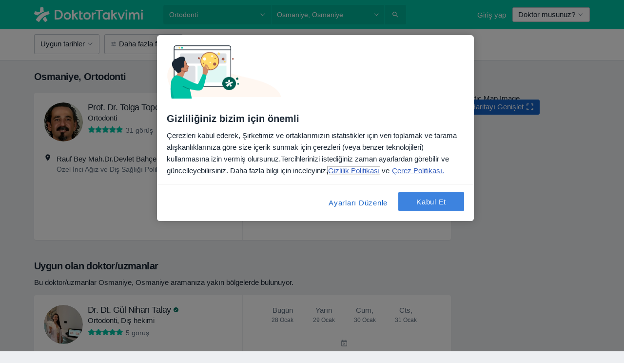

--- FILE ---
content_type: text/html; charset=UTF-8
request_url: https://www.doktortakvimi.com/ortodonti/osmaniye
body_size: 53862
content:

<!DOCTYPE html>
<html lang="tr" region="tr" class="">
<head>
<!--
--------------------------------
We are looking for outstanding talent! Since you are interested in our code, maybe you are also interested in becoming part of our team.
We look forward to seeing you: https://docplanner.tech/careers
--------------------------------
-->
	
			<link rel="preconnect" href="//cookie-cdn.cookiepro.com"/>
		<link rel="preconnect" href="//platform.docplanner.com/"/>
		
		
		<link rel="preconnect" href="//s3-eu-west-1.amazonaws.com"/>
		<link rel="preconnect" href="//www.googletagmanager.com"/>
		<link rel="preconnect" href="//www.google-analytics.com"/>
		
			
			<link rel="preconnect" href="https://dev.visualwebsiteoptimizer.com" />
			<script type='text/javascript' id='vwoCode'>
				window._vwo_code || (function() {
					var account_id=772888,
						version=2.0,
						settings_tolerance=2000,
						hide_element='body',
						hide_element_style = 'opacity:0 !important;filter:alpha(opacity=0) !important;background:none !important',
						/* DO NOT EDIT BELOW THIS LINE */
						f=false,w=window,d=document,v=d.querySelector('#vwoCode'),cK='_vwo_'+account_id+'_settings',cc={};try{var c=JSON.parse(localStorage.getItem('_vwo_'+account_id+'_config'));cc=c&&typeof c==='object'?c:{}}catch(e){}var stT=cc.stT==='session'?w.sessionStorage:w.localStorage;code={use_existing_jquery:function(){return typeof use_existing_jquery!=='undefined'?use_existing_jquery:undefined},library_tolerance:function(){return typeof library_tolerance!=='undefined'?library_tolerance:undefined},settings_tolerance:function(){return cc.sT||settings_tolerance},hide_element_style:function(){return'{'+(cc.hES||hide_element_style)+'}'},hide_element:function(){return typeof cc.hE==='string'?cc.hE:hide_element},getVersion:function(){return version},finish:function(){if(!f){f=true;var e=d.getElementById('_vis_opt_path_hides');if(e)e.parentNode.removeChild(e)}},finished:function(){return f},load:function(e){var t=this.getSettings(),n=d.createElement('script'),i=this;if(t){n.textContent=t;d.getElementsByTagName('head')[0].appendChild(n);if(!w.VWO||VWO.caE){stT.removeItem(cK);i.load(e)}}else{n.fetchPriority='high';n.src=e;n.type='text/javascript';n.onerror=function(){_vwo_code.finish()};d.getElementsByTagName('head')[0].appendChild(n)}},getSettings:function(){try{var e=stT.getItem(cK);if(!e){return}e=JSON.parse(e);if(Date.now()>e.e){stT.removeItem(cK);return}return e.s}catch(e){return}},init:function(){if(d.URL.indexOf('__vwo_disable__')>-1)return;var e=this.settings_tolerance();w._vwo_settings_timer=setTimeout(function(){_vwo_code.finish();stT.removeItem(cK)},e);var t=d.currentScript,n=d.createElement('style'),i=this.hide_element(),r=t&&!t.async&&i?i+this.hide_element_style():'',c=d.getElementsByTagName('head')[0];n.setAttribute('id','_vis_opt_path_hides');v&&n.setAttribute('nonce',v.nonce);n.setAttribute('type','text/css');if(n.styleSheet)n.styleSheet.cssText=r;else n.appendChild(d.createTextNode(r));c.appendChild(n);this.load('https://dev.visualwebsiteoptimizer.com/j.php?a='+account_id+'&u='+encodeURIComponent(d.URL)+'&vn='+version)}};w._vwo_code=code;code.init();})();
			</script>
			
	
						<link rel="preload" href="//platform.docplanner.com/css/jade-dpuikitv3-ccf4255a.css" as="style"/>
					<link rel="preload" href="//platform.docplanner.com/css/jade-search-9dc41cc5.css" as="style"/>
		
									<link rel="preload" href="//platform.docplanner.com/js/goro-basic-30511e08.js" as="script"/>
					
						<link rel="preload" href="//www.googletagmanager.com/gtm.js?id=GTM-PZ83PG" as="script"/>
			<link rel="preload" href="//www.google-analytics.com/analytics.js" as="script"/>
			
	<meta charset="utf-8"/>
	<title>Ortodonti Osmaniye - Yorumları incele ve randevu al | DoktorTakvimi.com</title>

			
	  <script
    src="//cookie-cdn.cookiepro.com/consent/88361c0d-5afb-4f77-8a48-211ba40fd5d8/otSDKStub.js?v=202211201558"
    data-id="onetrust-script"
    data-language="tr"
    type="text/javascript"
    charset="UTF-8"
    data-domain-script="88361c0d-5afb-4f77-8a48-211ba40fd5d8"
  ></script>

<script type="text/javascript">
  function OptanonWrapper() {
	    }
</script>
	
	<link rel="search" type="application/opensearchdescription+xml" title="www.doktortakvimi.com" href="https://www.doktortakvimi.com/opensearch">

			<meta name="description" content="Osmaniye Ortodonti alanında çalışan doktorların/uzmanların listesidir. Doktorları ve yorumlarını inceleyebilir, dilerseniz randevu alabilirsiniz."/>
	<meta name="robots" content="index,follow"/>
	<meta property="fb:page_id" content="122601654502559"/>
	
		
				<link rel="canonical" href="https://www.doktortakvimi.com/ortodonti/osmaniye"/>
	
				
<meta property="og:image" content="//platform.docplanner.com/img/tr/open-graph/og.png?2565772545" />
	
					
<script type="text/javascript">
	var ZLApp = {
		'APICredentials': {},

		'AppConfig': {},
		'Roles' : {
      'IS_CALL_CENTER_AGENT': false,
			'IS_ZLWORKER' : false,
			'IS_CUSTOMER_CARE' : false,
			'IS_DOCTOR': false,
			'IS_FACILITY': false		},

		'Routes' : {},

		'Storage' : {
			session: sessionStorage,
			local: localStorage
		},

		'Modules': {
			CalendarEditionPage : function() {},
			AlgoliaIndexes : {},
			MapsLoader : {}
		},

		'Experiments': {},

		'pushGAEvent': function(options) {
			$(document).ready(function() {
				// Universal Google Analytics Events

				var layerData = $.extend({
					'event': 'gaTriggerEvent',
					'gaEventCategory': options[0],
					'gaEventAction': options[1],
					'gaEventLabel': options[2],
					'gaEventInteraction': options[4]
				}, options[5]);

				dataLayer.push(layerData);
			});
		},
    'pushHSEvent': function(eventValue) {
		  if (window._hsq && _hsq.push) {
				_hsq.push(["trackEvent", eventValue]);
			}
		},
		"Routing" : {
			"generate" : function(name, object) {
				return ZLApp.NativeRouting.generate(name, object);
			}
		},
		'setStorage': function(type, key, value) {
			try {
				var storage = this.Storage[type];

				storage.setItem( key, JSON.stringify(value) );

				return true;
			} catch (exception) {
				return false;
			}
		},
		'getStorage': function(type, key) {
			try {
				var storage = this.Storage[type];

				if (storage && storage.getItem(key) !== undefined && storage.hasOwnProperty(key) === true) {
					return JSON.parse(storage.getItem(key));
				} else {
					return undefined;
				}
			} catch (exception) {
				return undefined;
			}
		},
		'clearStorage': function(type, key) {
			try {
				var storage = this.Storage[type];
				storage.removeItem( key );
				return true;
			} catch (exception) {
				return false;
			}
		},
	};

	// Object container for old stuff
	window.ZL = {};
</script>


<script type="text/javascript">
	ZLApp.CrmConfig = {
		DEFAULT_CURRENCY_CODE: 'TRY',
		DEFAULT_VAT_RATE: 20,
		WITH_ZEROS: false,
		PRICE_TYPE: 'net',
		WEBSOCKET_DOMAIN: 'ws.doktortakvimi.com',
		WEBSOCKET_TOKEN: '2c595f7e-ef38-492e-b088-73e553cf86dd',
	};
</script>




<script>
	ZLApp.Const = {
		'AJAX_ROOT_ROUTE': 'www.doktortakvimi.com',
		'ALGOLIA_API_KEY': '189da7b805744e97ef09dea8dbe7e35f',
		'ALGOLIA_APP_ID': 'docplanner',
		'ALGOLIA_PREFIX': '',
		'ALGOLIA_SUFFIX': '',
		'TESTING_NAME': '',
		'BASE_DOMAIN': 'doktortakvimi.com',
		'BOOKING_APP_BOOK_VISIT': 'randevu-al',
		'BOOKING_APP_BOOK_VISIT_SLOTS': 'tarihini-sec',
		'BOOKING_SOURCE_ENABLED': false,
		'BREAKPOINTS': {
			'SCREEN_LG_MIN': 1200,
			'SCREEN_MD_MAX': 1199,
			'SCREEN_MD_MIN': 992,
			'SCREEN_SM_MAX': 991,
			'SCREEN_SM_MIN': 768,
			'SCREEN_XS_MAX': 767,
		},
		'RECAPTCHA_SITE_KEY': '6LcJm0keAAAAACk88CN2g1kWMj5oco131tYHkQS7',
		'COVID_TEST_ID': '',
		'FLU_VACCINATION_ID': '',
		'CURRENCY': '₺0 - 0',
		'CURRENT_COUNTRY_NAME': 'Türkiye',
		'CURRENT_COUNTRY_PHONE_PREFIX': '+90',
		'CURRENT_ROUTE': 'route_rank_specialization_city',
		'DOCTOR_REGISTRATION_WITHOUT_VERIFICATION': true,
		'DOMAIN': 'www.doktortakvimi.com',
		'DWH_STATISTICS_URL': 'https://dwh-statistics.doktortakvimi.com',
		'EVENT_TRACKER_URL': 'https://event-tracker.docplanner.com',
		'FACEBOOK_FANPAGE_URL': 'https://www.facebook.com/doktortakvimi',
		'FACEBOOK_LOCALE': 'tr_TR',
		'FACILITY_URL': 'https://www.doktortakvimi.com/klinikler/__urlname__',
		'FIRST_SOCIAL_LOGIN':  false ,
		'GEOCODER_DOMAIN': 'geocoder.doktortakvimi.com',
		'GOOGLE_API_KEY': 'AIzaSyAPEkgzgNuQ7h-PLlGo4YqglJ0Ht9RIiPk',
		'GOOGLE_APP_ID': '261481822221-g7bn886gt05ojedsk0h0r10l1mge69lk.apps.googleusercontent.com',
		'GOOGLE_ONE_TAP_REDIRECT_URL': 'https://www.doktortakvimi.com/social-connect/tr_sso?_redirect=https%3A//www.doktortakvimi.com/ortodonti/osmaniye',
		'HAS_UNIFIED_NAVIGATION': false,
		'HUBSPOT_ECOMMERCE_CONTACT': '',
		'HUBSPOT_ID': '442271',
		'ISO_LOCALE': 'tr',
		'IS_LOGGED': false,
		'IS_LOGGED_DOCTOR': false,
		'IS_LOGGED_FACILITY_MANAGER': false,
		'IS_PATIENT_APP': false,
		'IS_PHONE': false,
		'IS_STAGING': false,
		'LANGUAGE_CODE': 'tr_TR',
		'LOADER_IMAGE': '<p class="loader"><img src="//platform.docplanner.com/img/general/user-interface/loader-ready-white.gif?1799301098" alt=""/></p>',
		'LOADER_URL': "//platform.docplanner.com/img/general/user-interface/loader-ready-white.gif?1799301098",
		'LOCALE': 'tr',
		'MARKETING_CONSENT_IS_INFO': false,
		'MARKETING_CONSENT_PRECHECKED': false,
		'FACILITY_MARKETING_CONSENT_PRECHECKED': false,
		'MIN_QUESTION_CHARACTERS': 50,
		'PAGE_TYPE': '/search_results_visits_new',
		'PATIENT_APP_VERSION': '',
		'PATIENT_REQUEST_BASE_URL': 'https://patient-request.doktortakvimi.com',
		'PLATFORM_LINK': '//platform.docplanner.com/',
		'POST_CODE_MASK': '99999',
		'PROTOCOL': 'https',
		'REFERER': '',
		'SAAS_BASE_DOMAIN': 'docplanner.doktortakvimi.com',
		'SAAS_MANAGEMENT_WIDGET_DOMAIN': 'booking-management.doktortakvimi.com',
		'SEARCH_PATH': "https:\/\/www.doktortakvimi.com\/ara",
		'SITE_LANG': 'tr',
		'SITE_NAME': 'DoktorTakvimi',
		'SSO_DOMAIN': 'l.doktortakvimi.com',
		'SSO_SOCIAL_CONNECT': 'https://www.doktortakvimi.com/social-connect/tr_sso?_redirect=',
		'SSO_SOCIAL_CONNECT_REDIRECT_URL': 'https://www.doktortakvimi.com/social-connect/tr_sso?_redirect=https%3A//www.doktortakvimi.com/ortodonti/osmaniye',
		'TERMS_URL': 'https://www.doktortakvimi.com/sartname',
		'TIMEZONE': '+03:00',
		'UPPERCASE_RATIO_ON_OPINIONS': 50,
		'USER_ID': null,
		'VISIT_URL': '',
		'WIDGETS_APP_URL': 'widgets.doktortakvimi.com',
		'SEARCH_APP_URL': 'https://search.doktortakvimi.com',
		'PSYCHOTHERAPIST_SPECIALIZATION_ID': "",
		'PSYCHOLOGY_SPECIALIZATION_ID': 131,
		'DOCTOR_CALENDAR_WIDGET_WITH_FILTERS_ENABLED': false,
		'USE_FULL_LIST_OF_INSURANCES_IN_CALENDAR_WIDGET': false,
	};

	ZLApp.isRoute = function(route) {
		if (Array.isArray(route)) {
			return route.indexOf(this.Const.CURRENT_ROUTE) > -1;
		}

		return this.Const.CURRENT_ROUTE === route;
	};
</script>


																																																																																																																																																																																																																																
<script>
	ZLApp.Gate = {"GATE_ADDRESS_EDITION_CUSTOM_REFUND_POLICY":false,"GATE_ADDRESS_ONLINE_CONSULTATION":true,"GATE_ADMIN_CHAT_GDPR":true,"GATE_BOOKING_INSURANCE":false,"GATE_BOOKING_DIRECT_INSURANCE":false,"GATE_SHOW_DISABLED_FACILITY_WIDGET":false,"GATE_AGENDA_NON_DOCTORS_FRONTEND_TEST":false,"GATE_CALENDAR_NOTIFICATION_FIND_OTHER_DOCTOR":false,"GATE_CHECK_YOUR_INSURANCE":false,"GATE_CONTEXTUAL_SEARCH_AT_HOMEPAGE":true,"GATE_COOKIE_CONSENT":true,"GATE_COVID_TEST_SEARCH":false,"GATE_FLU_VACCINATION_SEARCH":false,"GATE_CRM_ECOMMERCE_BLACK_FRIDAY":false,"GATE_CRM_ECOMMERCE_BOLETO":false,"GATE_CRM_ECOMMERCE_IBAN":false,"GATE_CRM_ECOMMERCE_IYZICO_ONE_TIME":false,"GATE_CRM_ECOMMERCE_PAYMENTS_TESTIMONIALS":true,"GATE_CRM_ECOMMERCE_PIX":false,"GATE_CRM_ECOMMERCE_PSE":false,"GATE_CRM_ECOMMERCE_SERVIPAG":false,"GATE_CRM_ECOMMERCE_SHOW_CPL_PRICING_DETAILS":false,"GATE_CRM_ECOMMERCE_WEBSITE":true,"GATE_CRM_ECOMMERCE_WEB_PAY":false,"GATE_CRM_ECOMMERCE_HIDE_PACKAGING_LANDING_CONTACT_FORM":false,"GATE_CRM_ECOMMERCE_TERMS_DETAILS":false,"GATE_CRM_ECOMMERCE_PAYMENT_TERMS":false,"GATE_CRM_IYZICO":true,"GATE_CRM_PAYU":false,"GATE_CRM_USE_SCA_AUTHENTICATION_FLOW":false,"GATE_CRM_USE_SCA_AUTHENTICATION_FLOW_SELECTIVE_BINS":false,"GATE_CRM_REFERRAL_PROGRAM_URL_REDESIGN":false,"GATE_DIRECT_INSURANCES":false,"GATE_DOCTOR_CALENDAR_FILTERS":true,"GATE_DOCTOR_LICENSE_NUMBER":true,"GATE_DOCTOR_PROFILE_TOP_BANNER_TOUCHPOINT":true,"GATE_DOCTOR_REGISTRATION_EMAIL_CONFIRMATION":false,"GATE_DOCTOR_STATISTICS_VIDEO":false,"GATE_OPENING_HOURS":false,"GATE_ECOMMERCE_PREMIUM_LANDING_MODAL":false,"GATE_ECOMMERCE_PREMIUM_LANDING_MODAL_MARKETING":false,"GATE_ECOMMERCE_PRICING_WEBSITE_ON_DEFAULT":false,"GATE_ECOMMERCE_WEBSITE_TOGGLE_ADDITIONAL_TEXT":true,"GATE_ECOMMERCE_THANK_YOU_PAGE_NEW_ONBOARDING_WIZARD":true,"GATE_ECOMMERCE_UNPAID_INVOICES_MODAL":false,"GATE_PRELOAD_GTM":true,"GATE_ENABLE_LICENSE_NUMBER_VERIFICATION":false,"GATE_FACILITY_CALENDAR_SERVICE_STEP":true,"GATE_FACILITY_CALENDAR_SORT_BY_NAME":false,"GATE_FACILITY_PROFILE_TOP_BANNER_TOUCHPOINT":false,"GATE_FACILITY_REGISTRATION":false,"GATE_FACILITY_REGISTRATION_EMAIL_CONFIRMATION":false,"GATE_FACILITY_SERVICES_TABLE":false,"GATE_REFACTORED_FACILITY_ITEM_ABOUT":false,"GATE_FIND_ANOTHER_SPECIALIST_WHEN_NO_AVAILABILITY":false,"GATE_GDPR_MARKETING_CONSENT_MANDATORY":false,"GATE_GDPR_REGISTRATION_INFORMATION":false,"GATE_GENERAL_MARKETING_AGREEMENT":false,"GATE_GOOGLE_ONE_TAP_LOGIN":false,"GATE_HIDE_NEARBY_DOCTORS_ON_NON_COMMERCIAL_PROFILE":true,"GATE_HIDE_PRICES_FOR_PATIENTS_WITH_INSURANCE":false,"GATE_HOMEPAGE_PATIENT_APP_BANNER":true,"GATE_HUBSPOT":true,"GATE_INSURANCE_PLANS":false,"GATE_LOCATION_DETAILS":true,"GATE_MODERATION_DOCTOR_ITEM_REQUIRED":true,"GATE_MODERATION_DOCTOR_ITEM_SPECIALIZATION":false,"GATE_MODERATION_DOCTOR_SPECIALIZATION":true,"GATE_MODERATION_EDIT_OPINION_BY_MODERATOR":true,"GATE_MODERATION_OPINION_TRUST_SCORE_DISPLAY":true,"GATE_MODERATION_AUTOMODERATOR_PARAMS_BUTTON_DISPLAY":true,"GATE_MODERATION_PANEL_DOCTOR_NEW_BY_SELF":true,"GATE_MODERATION_SPECIALIZATION_DOCUMENT_VERIFICATION":false,"GATE_NEW_SEARCH_DISTRICT_FILTERS":false,"GATE_NEW_SEARCH_FORCE_DOCTORS_ON_LANDING_PAGES":false,"GATE_NEW_SEARCH_ONLINE_CONSULTATION_BANNER":true,"GATE_NEW_SEARCH_PATIENT_APP_BANNER":true,"GATE_ONLINE_CONSULTATION_CALENDAR_PAYMENT_TIP":false,"GATE_ONLINE_LANDING_REAL_TESTIMONIALS":false,"GATE_OPINIONS_NEW_FLOW_SAMPLE_OPINIONS":true,"GATE_OPINIONS_NEW_FLOW_REQUIRE_LOGIN_JUST_BEFORE_SUBMIT":false,"GATE_OPINION_SIGNATURE_HIDE":false,"GATE_OPINION_SORTING_SHOW":false,"GATE_PB_DECIMAL_PART_IN_PRICES":true,"GATE_ENABLE_ALL_PATIENT_APP_BANNER":true,"GATE_ENABLE_BROWSER_CHAT_PATIENT_APP_BANNER":true,"GATE_QA_PATIENT_APP_BANNER":true,"GATE_USE_NEW_MESSENGER_APP":true,"GATE_CHAT_ENABLE_NEW_ON_LOAD_BANNER":true,"GATE_CHAT_ENABLE_NEW_ON_LOAD_CONFIRMATION_BANNER":true,"GATE_DEEPLINK_SEND_DIRECT_REGISTRATION_TRACKING":true,"GATE_DLP_VWO_EXPERIMENT_ENABLED":false,"GATE_ENABLE_DLP_SURVEY":false,"GATE_Q_AND_A":false,"GATE_Q_AND_A_ALLOW_PRIVATE_QUESTIONS":false,"GATE_Q_AND_A_ANSWER_MODERATION":false,"GATE_Q_AND_A_PRIVATE_QUESTIONS_PANEL_VUE":false,"GATE_RECURRING_CREDIT_CARD_PAYMENT":true,"GATE_SAVE_DOCTOR_PROFILE":true,"GATE_SAVE_DOCTOR_PROFILE_NON_LOGGED":true,"GATE_SENTRY_JS":true,"GATE_DATADOG_RUM_JS":true,"GATE_SENTRY_PERFORMANCE_TRACING":false,"GATE_SEO_ENABLE_NEW_DOCTOR_HOMEPAGE_SECTION":false,"GATE_SHOW_ADDRESS_FACILITY_WARNING":true,"GATE_SHOW_DOCTOR_PROFILE_EDITION_DESCRIPTION":false,"GATE_HIDE_REQUEST_SERVICES":false,"GATE_SHOW_GDPR_CHECKBOX":false,"GATE_SHOW_PHONE_ON_NON_COMMERCIAL_DOCTORS":false,"GATE_SLOT_RELEASED":true,"GATE_STRONG_PASSWORD_VALIDATOR":true,"GATE_TIMEZONE_ONLINE_CONSULTATION":false,"GATE_TURKISH_LAW_COMPLIANCE":true,"GATE_USER_REGISTRATION_EMAIL_CONFIRMATION":false,"GATE_VUE_LOCATION_AUTOCOMPLETE_LOGS":false,"GATE_VUE_WIDGETS":true,"GATE_WEBSOCKETS":true,"GATE_MODERATION_SPECIALIZATION_DOCUMENT_VERIFICATION_SENT_EMAIL":false,"GATE_TEST_ACCOUNTS_DASHBOARD_FACILITY_ACCOUNTS_TOGGLE":true,"GATE_OPINION_ACTIVATION_AND_EMAIL_VERIFICATION_VIA_EMAIL":false,"GATE_RECAPTCHA_ENTERPRISE_OPINIONS_FLOW":true,"GATE_OPINIONS_REMOVE_OTHER_FROM_LOCATION_DROPDOWN":false,"GATE_ECOMMERCE_USE_IFRAME":false,"GATE_DOCTOR_REGISTRATION_MODERATION_PANEL":true,"GATE_CRM_FIRST_CLASS_ECOMMERCE_PROMOTION":false,"GATE_OPINIONS_FOR_FACILITIES":false,"GATE_UNSUBSCRIBE_SMS_FOOTER":true,"GATE_OPINIONS_FACILITY_DOCTOR_DROPDOWN":false,"GATE_OPINIONS_FACILITY_ADDRESSES_DROPDOWN":false,"GATE_PATIENT_REQUEST_BUTTON":false,"GATE_ENABLE_PATIENT_REQUEST_WEBVIEW":false,"GATE_USE_NEW_PATIENT_REQUEST_PAGE":false,"GATE_PATIENT_REQUEST_VERIFICATION_STEP":false,"GATE_DOCTOR_OUT_OF_OFFICE":false,"GATE_GET_DOCTOR_CERTIFICATE":false,"GATE_CRM_ECOMMERCE_PACKAGING_LANDING":true,"GATE_CRM_ECOMMERCE_PACKAGING_LANDING_HIDE_ICONS":false,"GATE_CRM_ECOMMERCE_CUSTOMER_SUPPORT_SECTION":true,"GATE_REQUEST_PROFILE_CHANGES_WITH_TEXT_BOX":false,"GATE_FETCH_CUSTOMER_DATA_BY_TAX_NUMBER":false,"GATE_ECOMMERCE_ACCEPT_COMPANY_GMB":true,"GATE_CRM_CUSTOMER_TAX_NUMBER_NOT_REQUIRED":false,"GATE_BULK_OBJECT_VERIFICATION":true,"GATE_USER_TOOL_V2":true,"GATE_IDENTITY_USE_SSO_USER_REGISTRATION":true,"GATE_BANNER_REDIRECT_TO_LISTING":false,"GATE_SHOULD_CHECK_BOOKABLE_SERVICES_ON_FACILITY_PROFILE":true,"GATE_SHOULD_CHECK_BOOKABLE_DOCTORS_ON_FACILITY_PROFILE":true,"GATE_NEW_SEARCH_HIDE_DOCTOR_SERVICES":true,"GATE_SHOW_PRICE_INCREASE_MODAL":false,"GATE_OPINIONS_ABUSE_REPORT_VIA_EMAIL_POSSIBLE":false,"GATE_TRUST_BANNER_CERTIFICATES_PL":false,"GATE_USE_TEST_COOKIEPRO":false,"GATE_CHAT_SEND_HEALTH_PROFILE_BUTTON":false,"GATE_DOCTOR_SPECIALIZATION_IN_PROGRESS":false,"GATE_PATIENT_APP_EVENT_INTERCEPTOR":true,"GATE_DP_SPACES_HEADER":false,"GATE_CRM_ECOMMERCE_PACKAGING_LANDING_FUTURE_PRICINGS":false,"GATE_DE_SEARCH_FILTER_SLOTS_BY_INSURANCE_PROVIDER":false,"GATE_ENABLE_EFR_DEEPLINK_PARAM":true,"GATE_ENABLE_UNLEASH_FOR_DLP":true,"GATE_ENABLE_UNLEASH_CACHING_FOR_DLP":false,"GATE_VISIBILITY_SPACE_PROMO_MATERIALS_PAGE":false,"GATE_VISIBILITY_SPACE_DOCTOR_DASHBOARD":false,"GATE_FACILITY_PROFILE_PRICE_RANGES":false,"GATE_VISIBILITY_SPACE_FIRST_CLASS_PAGE":false,"GATE_FACILITY_PROFILE_GROUP_SERVICES_BY_DESCRIPTION":false,"GATE_OPINION_VERIFIED_BY_PAYMENT":false,"GATE_OPINION_MERGED_VERIFICATION_BADGES_FRONTEND":true,"GATE_NEW_DOCTOR_REGISTRATION_FLOW":true,"GATE_PRE_REGISTER_STEP":true,"GATE_DOCTOR_WELCOME_MODAL":true,"GATE_Q_AND_A_PATIENT_PANEL_SHOW_ALL":true,"GATE_SEARCH_MED24_BANNER":false,"GATE_DOCTOR_DASHBOARD":false,"GATE_NEW_SERVICES_SECTION_WITH_CUSTOM_NAMES":false,"GATE_SAAS_FOR_FREEMIUM":false,"GATE_FIRST_CLASS_LANDING_PAGE_MODALITIES":false,"GATE_FIRST_CLASS_WAITING_LIST":false,"GATE_CALENDAR_REQUEST_PHONE_NUMBER":false,"GATE_SHOW_ASK_FOR_CALENDAR_MODAL":false,"GATE_GOOGLE_ONE_TAP_LOGIN_MOVED_FROM_GTM":true,"GATE_SHOW_STATISTICS_ICON":true,"GATE_DOCTOR_DASHBOARD_CALENDAR_REQUESTS":false,"GATE_ENABLE_SAAS_INSURANCE_CONFIGURATION":false,"GATE_INSURANCE_CONFIGURATION_TEMPORARY_PMS_WORKAROUND":false,"GATE_SHOW_NEAR_ME":true,"GATE_OOPS_WIDGET":true,"GATE_FACILITY_PROFILE_MERGE_SERVICES_FOR_MULTIPLE_SPECS":true,"GATE_CRM_SHOW_ECOMMERCE_SECURE_PAYMENT_TEXT":false,"GATE_DOCTOR_PROFILE_EDITION_GENDER_ALLOW_OTHER":false,"GATE_ENABLE_ADDITIONAL_ONLINE_RESULTS_EXPERIMENT":true,"GATE_ENABLE_RADIUS_SEARCH_RESULTS_EXTENSION":true,"GATE_CRM_SHOW_ECOMMERCE_NOA_TERMS_2":false,"GATE_PHARMACIES_SEARCH":false,"GATE_SEARCH_ASSISTANT_EXPERIMENT_AUTO_SHOW":false,"GATE_SEARCH_ASSISTANT_BANNER_EXPERIMENT":true,"GATE_SEARCH_ASSISTANT_EXPERIMENT_SA_FROM_AUTOCOMPLETE":true,"GATE_SEARCH_ASSISTANT_BANNER_MIXED_QUESTIONS_EXPERIMENT":false,"GATE_SEARCH_ASSISTANT_DISPLAY_BANNER_ON_ONLINE_LISTINGS_EXPERIMENT":true,"GATE_VISIBILITY_EXPERIMENT":false,"GATE_BOOKING_PUBLIC_INSURANCE_FLOW_FRONTEND":false,"GATE_SEARCH_INSURANCE_LISTINGS_FILTER_PROCESSING":false,"GATE_MARKETPLACE_PAYMENTS_BNPL_RESCHEDULES":false,"GATE_VISIBILITY_ADDRESS_EDITOR_VALIDATION_DOCTOR":false,"GATE_VISIBILITY_ADDRESS_EDITOR_VALIDATION_FACILITY":true,"GATE_DOCTOR_NEW_MODERATION_NEW_ENDPOINT":true,"GATE_PB_INSURANCES_AVAILABILITY_SEARCH":false,"GATE_VISIBILITY_SA_HIDE_LIVE_LOCATION_QUESTION":true,"GATE_PB_AB_TEST_AVAILABILITY_CALENDAR":false,"GATE_CRM_NOA_PROMO_BLACK_FRIDAY":false,"GATE_CRM_NOA_PROMO_BLACK_FRIDAY_PRICE_INFO":false,"GATE_DOCTOR_REGISTRATION_LICENSE_REQUIRED_BY_SPECIALIZATION":true,"GATE_SUPPORT_DOCUMENT_UPLOAD_WITH_LICENSE_NUMBER":true,"GATE_ADDRESS_EDITOR_STREET_NUMBER_NOT_MANDATORY":true,"GATE_VISIBILITY_FC_PAGE_BLACK_FRIDAY_PROMO":false,"GATE_KEEP_DOCTOR_LICENSE_NUMBER_HIDDEN_IN_PROFILE":true,"GATE_VISIBILITY_WATSONIZED_WIDGET_CONFIGURATION":false,"GATE_DOCTOR_REGISTRATION_LICENSE_NUMBER_PAGE":false,"GATE_DOCTOR_REGISTRATION_LICENSE_NUMBER_MANDATORY":false,"GATE_DOCTOR_REGISTRATION_VALUE_PROPOSITION_ASIDE":true,"GATE_ADDRESS_EDITOR_ZIP_CODE_NOT_MANDATORY":true,"GATE_ENABLE_SASS_ONLY_WIDGET_BY_DEFAULT":false,"GATE_DISPLAY_LINK_WHITE_LABEL_WIDGET":false};

	ZLApp.isGranted = function(gate) {
		return this.Gate[gate];
	};
</script>


	<script>
		ZLApp.Lang = {
						"@Disease": "hastalik",
			"@List": "liste",
			"@Map": "harita",
			"abandoned_cart_button": "Tarihi onaylay\u0131n",
			"abandoned_cart_description": "Randevunuzu tam anlam\u0131yla alabilmek i\u00e7in \u00f6ncelikle i\u015flemleri tamamlaman\u0131z gerekiyor.",
			"abandoned_cart_header": "Randevu alma i\u015fleminiz hen\u00fcz tamamlanmad\u0131",
			"add": "Ekle",
			"add_patient": "Hasta ekle",
			"address": "Adres",
			"addresses_with_no_online_booking": "Di\u011fer adresler",
			"advance_schedule_calendar_address": "Adres",
			"are_you_sure": "Emin misiniz?",
			"autocomplete_disease": "hastalik",
			"autocomplete_loading": "Sonu\u00e7lar i\u00e7in ara\u015ft\u0131rma yap\u0131yoruz",
			"autocomplete_search_empty": "Ne ar\u0131yorsunuz?",
			"autocomplete_search_prefix": "Ara",
			"autocomplete_specialization": "Uzmanl\u0131k",
			"booking_sms_conf_after_resend_hint": "Size yeni bir SMS g\u00f6nderdik! Bu sefer 2 dakikadan daha az bir s\u00fcrede ula\u015facakt\u0131r",
			"brand_doctors": "doktor",
			"calendar_placeholder_title": "Online Randevu Takvimi",
			"call": "Bizi aray\u0131n",
			"cancel": "\u0130ptal",
			"changes_sent_to_moderation": "De\u011fi\u015fiklikler edit\u00f6rlerimize g\u00f6nderilmi\u015ftir. Moderasyon s\u00fcreci tamamlanana kadar, de\u011fi\u015fiklik \u00f6ncesi i\u00e7erik profilinizde g\u00f6r\u00fcn\u00fcr olmayacakt\u0131r.",
			"chat_error_message": "En son mesajlar\u0131 g\u00f6rmek i\u00e7in l\u00fctfen sayfay\u0131 yenileyin.",
			"check_other_calendars": "Takvim olan adresleri g\u00f6ster",
			"clinics_autocomplete": "Hastane",
			"close": "Kapat",
			"comment_should_not_capitalize": "Yorumlar tamam\u0131 b\u00fcy\u00fck harfler ile yaz\u0131lmamal\u0131d\u0131r",
			"comment_to_short": "G\u00f6r\u00fc\u015f\u00fcn\u00fcz en az %minCharacters% karakter uzunlu\u011funda olmal\u0131d\u0131r. \u015eu anda %currentCount% karakter uzunlu\u011fundad\u0131r.",
			"common_refresh": "Yenile",
			"components.question.doctor.book": "Randevu al",
			"confirm_when_slot_remove": "Bu zaman dilimini ger\u00e7ekten silmek istiyor musunuz?",
			"congratulations_reminders_set": "Tebrikler. Hat\u0131rlatma ayarland\u0131.",
			"disable": "devre d\u0131\u015f\u0131 b\u0131rak",
			"doctor_all_addresses": "Adresler (%{count})",
			"doctor_all_addresses_one": "Adres",
			"doctor_autocomplete": "Uzman",
			"doctor_edition_facility_type_header": "Yeni Adres Ekleyin",
			"doctor_edition_online_office_name": "Online Dan\u0131\u015fmanl\u0131k Adresi Ad\u0131",
			"doctor_opinions_show_opinions": "D\u00fc\u015f\u00fcnceleri g\u00f6ster",
			"doctor_profile_add_opinion": "G\u00f6r\u00fc\u015f ekle",
			"doctor_service": "Hizmet",
			"doctor_verificated_successfully": "Teyit edilmi\u015f profil",
			"doctor_with_calendar": "Randevu yok",
			"edit": "d\u00fczenle",
			"edit_visit_patient": "Hastay\u0131 d\u00fczenle",
			"enable": "etkinle\u015ftir",
			"errorTryLater": "Hata olu\u015ftu. Tekrar deneyin.",
			"error_while_uploading_photos": "A\u011f\u0131m\u0131z foto\u011fraflar\u0131n\u0131z\u0131 i\u015flerken bir problem oldu. L\u00fctfen boyutlar\u0131n\u0131 k\u00fc\u00e7\u00fcltmeyi ya da tek tek y\u00fcklemeyi deneyin.",
			"expand_map": "Haritay\u0131 Geni\u015flet",
			"facility": "Kurulu\u015f",
			"facility_listing_context_alert": "Adres, uzmanl\u0131k veya hekim\/uzman de\u011fi\u015fiklikleri durumunda arad\u0131\u011f\u0131n\u0131z hizmetin verilmemesi veya sigortan\u0131z taraf\u0131ndan kapsanmamas\u0131 durumuyla kar\u015f\u0131la\u015fabilirsiniz.",
			"facility_name_plaxeholder": "\u00f6r. Hacettepe \u00dcniversitesi Hastanesi",
			"fieldNotEmpty": "Bu alanlar bo\u015f b\u0131rak\u0131lamaz",
			"filter_info_box": "Filtreleri kullanarak arad\u0131\u011f\u0131n\u0131z kriterlere uygun uzmanlar\u0131 veya hastaneleri bulabilirsiniz.",
			"finish": "Bitir",
			"forward": "\u0130leri",
			"from": "Ba\u015flang\u0131\u00e7",
			"generic-book-appointment": "Randevu al",
			"google_calendar_cancel_sync_text": "Senkronizasyonu iptal etmek istedi\u011finize emin misiniz?",
			"import_address_name": "Hizmet Verdi\u011finiz Adres Ad\u0131",
			"incorrect_date": "Yanl\u0131\u015f tarih!",
			"insurance_box_title": "Belirli bir sigorta kabul eden bir doktor\/uzman m\u0131 ar\u0131yorsunuz? Se\u00e7eneklerimizi kontrol edin",
			"internal_number_warning": "Ba\u011flant\u0131 ba\u015flad\u0131ktan sonra l\u00fctfen a\u015fa\u011f\u0131daki dahili numaray\u0131 girin: ",
			"iyzico_credit_card_authorization_invalid_data": "Ge\u00e7ersiz veri girildi. L\u00fctfen bizimle ileti\u015fime ge\u00e7in.",
			"less": "daha az",
			"link_doctor_to_clinic.choose_clinic.placeholder": "\u00c7al\u0131\u015ft\u0131\u011f\u0131n\u0131z kurumun ad\u0131n\u0131 arat\u0131n",
			"link_doctor_to_clinic.choose_clinic.title": "\u00c7al\u0131\u015ft\u0131\u011f\u0131n\u0131z kurumu se\u00e7in",
			"loadingWait": "Y\u00fckleme s\u00fcr\u00fcyor. L\u00fctfen bekleyin...",
			"map": "harita",
			"map_empty_state_CTA": "Sonu\u00e7lar\u0131 g\u00f6rmek i\u00e7in haritay\u0131 yak\u0131nla\u015ft\u0131r\u0131n ya da hareket ettirin.",
			"map_empty_state_copy_generic": "Bu b\u00f6lgede hi\u00e7 uzman yok",
			"map_empty_state_copy_spec": "Bu b\u00f6lgede %dentists% bulunamad\u0131",
			"map_search": "Bu b\u00f6lgede ara",
			"map_test_modal_CTA": "Listeye geri d\u00f6n",
			"map_test_modal_text": "Yeni haritam\u0131z \u00fczerinde \u00e7al\u0131\u015f\u0131yoruz, yak\u0131nda yay\u0131nda olacak.",
			"map_test_modal_text_headline": "Yap\u0131m a\u015famas\u0131nda.",
			"mobile_sign_as": "\u015eu adla imzalay\u0131n:",
			"mobile_specialization": "Uzmanl\u0131k",
			"mobile_visit_try_again": "Tekrar dene",
			"more": "daha fazla",
			"move_visit": "Randevuyu yeniden planla",
			"no": "Hay\u0131r",
			"no_calendar_in_your_location": "Bulundu\u011funuz b\u00f6lge i\u00e7in online randevu se\u00e7ene\u011fi bulunmuyor.",
			"no_open_slots": "Randevu i\u00e7in \u00e7a\u011fr\u0131 merkezini arayabilirsiniz.",
			"no_results_for": "\u015eunun i\u00e7in arama sonucu bulunamad\u0131:",
			"no_slots_facility_cta": "Profili G\u00f6r",
			"no_slots_facility_info": "Bu kurumda online uygunlu\u011fu bulunan bir doktor veya uzman bulunamad\u0131",
			"online_consultation_doc_card_label": "Online dan\u0131\u015fmanl\u0131k hizmeti sunuyor",
			"pagination_next": "Sonraki",
			"pagination_previous": "\u00d6nceki",
			"panel_delete-me-modal_no": "Hesab\u0131m\u0131 silme",
			"panel_delete-me-modal_yes": "Hesab\u0131m\u0131 sil",
			"patient_visit_cancel_modal_confirm": "Randevunuzu iptal etmek istedi\u011finizden emin misiniz? ",
			"patients_marketing_consent_modal_cta_no": "Hay\u0131r, te\u015fekk\u00fcrler",
			"patients_marketing_consent_modal_cta_yes": "Evet, DoktorTakvimi'nden haber alay\u0131m",
			"patients_marketing_consent_modal_desc": "Yeni \u00f6zelliklerimiz ve hizmetlerimiz hakk\u0131nda tan\u0131t\u0131m bilgileri al\u0131n. Bu sayede, kendinizin ve sevdiklerinizin sa\u011fl\u0131\u011f\u0131yla ilgilenmek i\u00e7in DoktorTakvimi'nden iyi \u015fekilde faydalanacaks\u0131n\u0131z.",
			"patients_marketing_consent_modal_legal_txt": "DoktorTakvimi ile ilgili haberleri sizinle payla\u015fmak i\u00e7in izninize ihtiyac\u0131m\u0131z var. \u0130zninizi istedi\u011finiz zaman geri \u00e7ekebilirsiniz.",
			"patients_marketing_consent_modal_legal_txt_learn_more": "Gizlilik politikam\u0131zla ilgili daha fazla bilgi edinin.",
			"patients_marketing_consent_modal_legal_txt_tooltip": "Onay verdi\u011finizde DoktorTakvimi taraf\u0131ndan ileti\u015fim bilgilerinize sundu\u011fumuz \u00fcr\u00fcn ve hizmetlere ili\u015fkin bilgi verilmesi, tan\u0131t\u0131m faaliyetlerinin y\u00fcr\u00fct\u00fclmesi, kampanyalar hakk\u0131nda duyurular yap\u0131lmas\u0131 i\u00e7in elektronik ticari ileti g\u00f6nderilmesine izin vermi\u015f olursunuz. \u0130zninizi istedi\u011finiz zaman geri \u00e7ekebilece\u011finizi unutmay\u0131n. <a href=\"https:\/\/www.doktortakvimi.com\/gizlilik\">Gizlilik politikam\u0131z hakk\u0131nda daha fazla bilgi edinin.<\/a>",
			"patients_marketing_consent_modal_title": "\u0130lk bilen siz olun",
			"price_from": "Ba\u015flang\u0131\u00e7 %price%",
			"private_question_tr_moderation_modal": "Te\u015fekk\u00fcrler.\nCevab\u0131n\u0131z e-posta arac\u0131l\u0131\u011f\u0131 ile soru soran ki\u015fiye iletilecektir.",
			"provide_visit_location": "Ziyaret yeri gereklidir",
			"qna_question_delete_confirm": "Bu soruyu silmek istedi\u011finden emin misin?",
			"rate_error": "G\u00f6r\u00fc\u015f eklemek i\u00e7in \u00f6nce puan vermelisiniz",
			"registration.facility.user_position.doctor": "Hekim \/ Uzman",
			"reminder_removed": "Hat\u0131rlatma kald\u0131r\u0131ld\u0131",
			"remove_slot_error_message": "D\u00f6nem kald\u0131r\u0131lamad\u0131",
			"removing": "Kald\u0131r\u0131l\u0131yor",
			"reset_filters": "S\u0131f\u0131rla",
			"saving": "Kaydediyor...",
			"search_all_filters": "T\u00fcm Filtreler",
			"search_calendar_missing": "Takvim mevcut de\u011fil!",
			"search_doctors": "Doktor ara",
			"search_error_no_location": "Kullan\u0131c\u0131n\u0131n konumu tespit edilemiyor",
			"search_filter_calendar": "DoktorTakvimi Randevu",
			"search_filter_calendar_description": "Sadece DoktorTakvimi \u00fczerinden randevu alabilece\u011finiz doktorlar\u0131\/uzmanlar\u0131 g\u00f6ster",
			"search_filter_clinics": "Klinikler",
			"search_filter_dates_per_date": "Randevu Tarihi",
			"search_filter_diseases": "Hastal\u0131klar",
			"search_filter_districts": "\u0130l\u00e7eler",
			"search_filter_doctors": "Doktorlar\/Uzmanlar",
			"search_filter_doctors_clinics": "Her ikisi de",
			"search_filter_entity_type": "Listelenecekler",
			"search_filter_insurances": "Sigortalar",
			"search_filter_kids_friendly": "\u00c7ocuk Hasta Kabul Eden",
			"search_filter_kids_friendly_description": "Gen\u00e7 hastalar\u0131 tedavi eden doktorlar\/uzmanlar",
			"search_filter_payment_methods": "\u00d6deme Y\u00f6ntemleri",
			"search_filter_services": "Hizmetler",
			"search_filter_specializations": "Uzmanl\u0131klar",
			"search_in_doctors": "Doktorlarda veya uzmanlarda \"%{QUERY}\" ara",
			"search_in_facilities": "Hastane veya kliniklerde \"%{QUERY}\" ara",
			"search_see_profile": "Profili g\u00f6r\u00fcnt\u00fcleyin",
			"search_sort_by": "S\u0131rala",
			"search_sorter": "S\u0131rala",
			"search_sorter_availability": "En yak\u0131n randevu zaman\u0131",
			"search_sorter_factor_based": "\u00d6nerilen",
			"search_sorter_rating": "G\u00f6r\u00fc\u015fler",
			"search_sorter_recommended": "\u00d6nerilen",
			"search_whole_website": "\"%phrase%\"  i\u00e7in t\u00fcm sitede ara",
			"selectService": "Hizmet se\u00e7in",
			"selectSpecialization": "Uzmanl\u0131k alan\u0131 se\u00e7in",
			"select_choose": "---- se\u00e7in ----",
			"selected": "Se\u00e7ilen",
			"send_opinion": "G\u00f6r\u00fc\u015f g\u00f6nder",
			"services_and_prices_no_price": "-",
			"set_visit_button": "Randevu al",
			"show_more": "T\u00fcm\u00fcn\u00fc g\u00f6ster",
			"show_phone": "Telefonla ula\u015f\u0131n",
			"show_yesterday": "D\u00fcn\u00fc g\u00f6ster",
			"super_doctor_mail_CTA_see_all_opinions": "T\u00fcm yorumlar\u0131 g\u00f6r",
			"terms_of_visits_addition": "Ziyaret tarihleri ekleniyor",
			"toast_remove_slot_title": "Terim silindi!",
			"toast_undo_remove_slot_title": "Terim restore!",
			"unexpected_error": "Beklenmeyen hata olu\u015ftu!",
			"unsaved_changes": "Kaydedilmemi\u015f baz\u0131 de\u011fi\u015fiklikler var. Bunlar\u0131 kaydetmek i\u00e7in sayfada kalmak istiyor musunuz?",
			"validation.email": "Ge\u00e7erli bir e-posta adresi verin",
			"validation.maxLength": "G\u00f6r\u00fc\u015f\u00fcn\u00fcz\u00fcn uzunlu\u011fu biraz fazla. L\u00fctfen %{max} ya da daha az olacak \u015fekilde d\u00fczenleyiniz.",
			"validation.minLength": "Bu i\u00e7erik \u00e7ok k\u0131sa. Sorunuz en az %{min} karakter uzunlu\u011funda veya daha fazla olmal\u0131d\u0131r.",
			"validation.required": "Bu alan zorunludur",
			"validator_email": "Ge\u00e7erli bir e-posta adresi verin",
			"validator_required": "Bu alan zorunludur",
			"visit_details_saving_progress": "Kaydediliyor...",
			"visit_details_visit_cancelled": "Randevu iptal edildi",
			"visit_out_of_schedule": "Planda yer almayan muayene",
			"visit_report_select_all": "T\u00fcm\u00fcn\u00fc se\u00e7",
			"visit_select_date": "Randevu tarihini se\u00e7",
			"wait_a_moment": "Biraz bekleyin...",
			"warning": "Uyar\u0131",
			"we_are_checking_your_localization": "Yerinizi ar\u0131yoruz...",
			"widget_default_specialist": "Hekimler\/uzmanlar",
			"widget_show_reviews": "D\u00fc\u015f\u00fcnceleri g\u00f6ster",
			"yes": "Evet",
			"you_have_x_custom_calendar_configs": "de\u011fi\u015ftirilmi\u015f programl\u0131 $amount haftan\u0131z var",
			"you_need_characters": "Yazman\u0131z gereken en az: %{currentCount} karakter daha  vard\u0131r.",
			"your_account_demo_1": "Yeni ziyaret listesinin nas\u0131l \u00e7al\u0131\u015ft\u0131\u011f\u0131na g\u00f6z at\u0131n",
			"your_account_demo_2": "Takvimden, kayd\u0131rma yerine bir tarih se\u00e7ebilirsiniz",
			"your_account_demo_3": "1 t\u0131klama ile randevu alabilirsiniz",
			"your_account_demo_4": "Verilen adres listesinden se\u00e7im yapabilirsiniz",
			"your_account_demo_5": "Daha \u00f6nce yapm\u0131\u015f oldu\u011funuz rezervasyonun detaylar\u0131n\u0131 de\u011fi\u015ftirebilirsiniz",
			"your_account_demo_6": "Detayland\u0131r\u0131lm\u0131\u015f bilginin listedeki yeri i\u00e7in t\u0131klay\u0131n",
	
			'all_specs': 'T\u00FCm\u0020Bran\u015Flar',
			'banner_promote_app_cta_2': 'Uygulamaya\u0020Gidin',
			'banner_promote_app_text_1': 'Uygulamam\u0131z\u0131\u0020indirin\u0020ve\u0020sa\u011Fl\u0131k\u0020hizmetine\u0020ula\u015Fman\u0131n\u0020en\u0020iyi\u0020ve\u0020kolay\u0020halini\u0020deneyimleyin',
			'call_center_info_placeholder_transport': '\u00D6r.\u0020\u0022Muayenehaneye\u0020ula\u015Fmak\u0020i\u00E7in\u0020metronun\u0020ikinci\u0020\u00E7\u0131k\u0131\u015F\u0131ndan\u0020\u00E7\u0131k\u0131n....\u0022',
			'directions_parking': 'Yol\u0020tarifi\u0020ve\u0020park',
			'docplanner_payments_action_required': 'docplanner_payments_action_required',
			'docplanner_payments_action_required_tip1': 'docplanner_payments_action_required_tip1',
			'docplanner_payments_action_required_tip2': 'docplanner_payments_action_required_tip2',
			'docplanner_payments_action_required_update_button': 'docplanner_payments_action_required_update_button',
			'doctor_edition_remote_instructions_header': 'Online\u0020g\u00F6r\u00FC\u015Fme\u0020i\u00E7in\u0020detaylar',
			'doctor_edition_remote_instructions_placeholder': '\u00D6rne\u011Fin\u0020\u0028E\u011Fer\u0020bizim\u0020g\u00F6r\u00FC\u015Fme\u0020arac\u0131m\u0131z\u0131\u0020kullanmayacaksan\u0131z\u0029\u003A\na\u0029\u0020\u0020Video\u0020g\u00F6r\u00FC\u015Fme\u0020arac\u0131n\u0131\u0020indirin\u0020\u0028Skype,\u0020Whatsapp\u0020vs.\u0029\u0020\u005Blink\u0020ekleyebilirsiniz\u005D\nb\u0029\u0020Giri\u015F\u0020bilgilerinizi\u0020unutmamak\u0020i\u00E7in\u0020not\u0020edin\nc\u0029\u0020Beni\u0020ki\u015Filerinize\u0020ekleyin\u0020\u005Bkullan\u0131c\u0131\u0020ad\u0131n\u0131z\u0131\u0020ekleyebilirsiniz\u005D\nd\u0029\u0020\u0130nternet\u0020ba\u011Flant\u0131n\u0131z\u0131\u0020kontrol\u0020edin\u0020ve\u0020g\u00F6r\u00FC\u015Fmeden\u002010\u002D15\u0020dakika\u0020\u00F6nce\u0020haz\u0131r\u0020olun',
			'doctor_edition_remote_instructions_tip': 'Buraya\u0020dan\u0131\u015Fanlar\u0131n\u0131z\u0131n\u0020online\u0020g\u00F6r\u00FC\u015Fmeye\u0020haz\u0131rlanabilmeleri\u0020i\u00E7in\u0020a\u00E7\u0131klama\u0020yazabilirsiniz.\u0020\u00D6rne\u011Fin,\u0020nas\u0131l\u0020ba\u011Flanacaklar\u0131n\u0131\u0020veya\u0020problem\u0020ya\u015Fad\u0131klar\u0131nda\u0020nereyi\u0020kontrol\u0020etmeleri\u0020gerekti\u011Fi\u0020gibi\u0020bilgileri\u0020yazabilirsiniz.\u0020Ayr\u0131ca\u0020teknik\u0020sorunlarla\u0020kar\u015F\u0131la\u015Fmamak\u0020i\u00E7in\u0020g\u00F6r\u00FC\u015Fmeden\u002010\u002D15\u0020dakika\u0020\u00F6nce\u0020haz\u0131r\u0020olmalar\u0131n\u0131\u0020tavsiye\u0020edebilirsiniz.',
			'doctor_panel_address_details': 'Hastan\u0131z\u0131n\/dan\u0131\u015Fan\u0131n\u0131z\u0131n\u0020randevu\u0020ald\u0131ktan\u0020sonra\u0020g\u00F6rece\u011Fi\u0020yol\u0020tarifi.\u0020\u00D6r\u003A\u0020lokasyonun\u0020tarifi,\u0020binan\u0131n\u0020giri\u015Fi\u0020veya\u0020toplu\u0020ta\u015F\u0131ma\u0020ile\u0020nas\u0131l\u0020gelindi\u011Fi\u0020vs.',
			'has_unpaid_invoices_btn': '\u00D6deme\u0020y\u00F6ntemi\u0020se\u00E7',
			'has_unpaid_invoices_content': '\u00D6demeyi\u0020internet\u0020\u00FCzerinden\u0020veya\u0020banka\u0020havalesi\u0020yoluyla\u0020yapabilirsiniz.',
			'has_unpaid_invoices_title': 'Hesab\u0131n\u0131zda\u0020\u00F6denmemi\u015F\u0020bir\u0020faturan\u0131z\u0020var.',
			'marketplace_account_rejected_account_apology_information': 'marketplace_account_rejected_account_apology_information',
			'marketplace_account_rejected_account_header': 'marketplace_account_rejected_account_header',
			'marketplace_account_rejected_account_header_description': 'marketplace_account_rejected_account_header_description',
			'marketplace_account_rejected_account_work_in_progress': 'marketplace_account_rejected_account_work_in_progress',
			'pricing-terms-modal-unilateral-changed-of-plan-title': 'Important\u003A\u0020unilateral\u0020contract\u0020change',
			'pricing-terms-modal-unilateral-changed-of-plan-descr': 'In\u0020order\u0020to\u0020keep\u0020providing\u0020you\u0020an\u0020ever\u002Dincreasing\u0020quality\u0020of\u0020our\u0020services,\u0020your\u0020current\u0020\u0022Premium\u0022\u0020subscription\u0020is\u0020being\u0020replaced\u0020with\u0020plans\u0020carefully\u0020calibrated\u0020to\u0020the\u0020real\u0020needs\u0020of\u0020each\u0020specialist.',
			'pricing-terms-modal-unilateral-changed-of-plan-cta': 'Read\u0020more',
			'address_editor_select_street_from_the_list': 'Listeden\u0020caddeyi\u0020se\u00E7in',
			'address_editor_select_city_from_the_list': 'Listeden\u0020\u015Fehri\u0020se\u00E7in\u0020',
			'address_editor_street_number_missing': 'L\u00FCtfen\u0020cadde\/sokak\u0020numaras\u0131\u0020olan\u0020bir\u0020adres\u0020se\u00E7in',
			'address_editor_invalid_street_address': 'Bu\u0020adres\u0020mevcut\u0020de\u011Fil.\u0020L\u00FCtfen\u0020\u00F6neriler\u0020aras\u0131ndan\u0020ge\u00E7erli\u0020bir\u0020adres\u0020se\u00E7in.',
			'month': {
				'0': 'Ocak',
				'1': '\u015Eubat',
				'2': 'Mart',
				'3': 'Nisan',
				'4': 'May\u0131s',
				'5': 'Haziran',
				'6': 'Temmuz',
				'7': 'A\u011Fustos',
				'8': 'Eyl\u00FCl',
				'9': 'Ekim',
				'10': 'Kas\u0131m',
				'11': 'Aral\u0131k',
			},
			'monthShort': {
				'0': 'Ocak',
				'1': '\u015Eubat',
				'2': 'Mart',
				'3': 'Nisan',
				'4': 'May\u0131s',
				'5': 'Haziran',
				'6': 'Temmuz',
				'7': 'A\u011Fustos',
				'8': 'Eyl\u00FCl',
				'9': 'Ekim',
				'10': 'Kas',
				'11': 'Ara',
			},
			'month.0': 'Ocak',
			'month.1': '\u015Eubat',
			'month.2': 'Mart',
			'month.3': 'Nisan',
			'month.4': 'May\u0131s',
			'month.5': 'Haziran',
			'month.6': 'Temmuz',
			'month.7': 'A\u011Fustos',
			'month.8': 'Eyl\u00FCl',
			'month.9': 'Ekim',
			'month.10': 'Kas\u0131m',
			'month.11': 'Aral\u0131k',
			'month_short.0': 'Ocak',
			'month_short.1': '\u015Eubat',
			'month_short.2': 'Mart',
			'month_short.3': 'Nisan',
			'month_short.4': 'May\u0131s',
			'month_short.5': 'Haziran',
			'month_short.6': 'Temmuz',
			'month_short.7': 'A\u011Fustos',
			'month_short.8': 'Eyl\u00FCl',
			'month_short.9': 'Ekim',
			'month_short.10': 'Kas',
			'month_short.11': 'Ara',
			'more': 'daha\u0020fazla',
			'online_consultation_check_box': 'Online\u0020Dan\u0131\u015Fmanl\u0131k',
			'search': 'Ara',
			'search_placeholder_specialization': 'Uzmanl\u0131k,\u0020ilgi\u0020alan\u0131\u0020ve\u0020hastal\u0131k,\u0020isim',
			'search_placeholder_where': '\u00F6rnek\u003A\u0020\u0130stanbul',
			'search_placeholder_where_city': 'search_placeholder_where_city',
			'near_me': 'Yak\u0131n\u0131mda',
			'statistics_video_pro_modal_body': 'Take\u0020a\u0020look\u0020at\u0020them\u0020and\u0020discover\u0020how\u0020we\u0020can\u0020help\u0020you\u0020achieve\u0020the\u0020results\u0020you\u0020exactly\u0020need.',
			'statistics_video_pro_modal_body_bold': 'Do\u0020you\u0020know\u0020your\u0020statistics\u0020of\u0020your\u0020last\u0020month\u0020in\u0020ZnanyLekarz\u003F',
			'statistics_video_pro_modal_cta': 'Know\u0020more',
			'statistics_video_pro_modal_cta_lead': 'Other\u0020\u0025\u007Bspecialization_name\u007D\u0020are\u0020getting\u0020better\u0020results\u0020with\u0020Premium',
			'statistics_video_pro_modal_cta_lead_general': 'Other\u0020specialists\u0020are\u0020getting\u0020better\u0020results\u0020with\u0020Premium',
			'statistics_video_pro_modal_header': 'We\u0020have\u0020created\u0020a\u0020short\u0020video\u0020for\u0020you',
            'new': 'Yeni',
		    'a11y_info_required_fields': '\u002A\u0020gerekli\u0020alanlar',
			'weekDay': {
				'0': 'Pazartesi',
				'1': 'Sal\u0131',
				'2': '\u00C7ar\u015Famba',
				'3': 'Per\u015Fembe',
				'4': 'Cuma',
				'5': 'Cumartesi',
				'6': 'Pazar',
			},
			'weekDayShort': {
				'0': 'Pzt,',
				'1': 'Sal,',
				'2': '\u00C7r\u015F,',
				'3': 'Pr\u015F,',
				'4': 'Cum,',
				'5': 'Cts,',
				'6': 'Pzr,',
			},
			'weekday.0': 'Pazartesi',
			'weekday.1': 'Sal\u0131',
			'weekday.2': '\u00C7ar\u015Famba',
			'weekday.3': 'Per\u015Fembe',
			'weekday.4': 'Cuma',
			'weekday.5': 'Cumartesi',
			'weekday.6': 'Pazar',
			'weekday_short.0': 'Pzt,',
			'weekday_short.1': 'Sal,',
			'weekday_short.2': '\u00C7r\u015F,',
			'weekday_short.3': 'Pr\u015F,',
			'weekday_short.4': 'Cum,',
			'weekday_short.5': 'Cts,',
			'weekday_short.6': 'Pzr,',
		};
	</script>
	

	<script>
					ZLApp.APICredentials = {
	'ACCESS_TOKEN': 'ZTRkOGJkODhkYzE1NzBmZmViYjAxZTU0NzZiMmRlZjI0NGI0NWFmNmJlNzI1Y2M1MTA3OWE5ZTMyZjU4OTdkOA',
	'ACCESS_TOKEN_EXPIRATION_TIME': '1769690766',
	'REFRESH_TOKEN': '',
	'REFRESH_TOKEN_EXPIRATION_TIME': '',
	'TOKEN_URL': 'https\u003A\/\/l.doktortakvimi.com\/oauth\/v2\/token'
};

			</script>

		

	<meta name="SKYPE_TOOLBAR" content="SKYPE_TOOLBAR_PARSER_COMPATIBLE"/>
	<meta name="viewport" content="width=device-width, initial-scale=1.0, maximum-scale=1.0, user-scalable=no"/>

	
<link rel="shortcut icon" type="image/png" data-lazyload-href="//platform.docplanner.com/img/general/icons/favicon.png?2266777747"/>

	<link rel="image_src" href="//platform.docplanner.com//img/tr/logo/logo-small-tr.png"/>

			
	
			<link href="//platform.docplanner.com/css/jade-dpuikitv3-ccf4255a.css" rel="stylesheet"/>
		
	
			<link href="//platform.docplanner.com/css/jade-search-9dc41cc5.css" rel="stylesheet"/>
		
				
	

	
				
			
						
<!-- Google Tag Manager -->
<script>
		var oneTrackingPageData = {
		'event': 'oneTrackingEvent',
		'params': {
			'category': 'generalData',
			'action': 'page_data',
			'properties': {
				'service_category_name': '',
				'service_category_id': '',
				'service_subcategory_name': '',
				'service_subcategory_id': '',
				'experiment_name': [],
			}
		}
	};

	var dataLayerContainer = {};

	dataLayerContainer['gtm-pageType'] = '/search_results_visits_new';
	dataLayerContainer['gtm-region'] = '';
	dataLayerContainer['gtm-district'] = '';
	dataLayerContainer['gtm-specialization'] = '';
	dataLayerContainer['gtm-specializationId'] = '';
	dataLayerContainer['gtm-fcategory'] = '';
	dataLayerContainer['gtm-city'] = '';
	dataLayerContainer['gtm-disease'] = '';
	dataLayerContainer['gtm-service'] = '';
	dataLayerContainer['gtm-isMetaIndex'] = '1';
	dataLayerContainer['gtm-isMetaFollow'] = '1';
	dataLayerContainer['gtm-redesignedNonCommercialProfile'] = '0';
	dataLayerContainer['gtm-redesignedCommercialProfile'] = '0';
	dataLayerContainer['gtm-country-code'] = 'tr';
	dataLayerContainer['gtm-doctorIsOnOwnProfile'] = '0';
	dataLayerContainer['gtm-is-webview'] = '0';

	
	
	
	
	
			dataLayerContainer['gtm-is-logged-in'] = '0';
	
	dataLayer = [oneTrackingPageData, dataLayerContainer];

	var isE2ETest = '' === '1';
	if (!isE2ETest) {
		(function(w,d,s,l,i){w[l]=w[l]||[];w[l].push({'gtm.start':
		  new Date().getTime(),event:'gtm.js'});var f=d.getElementsByTagName(s)[0],
		j=d.createElement(s),dl=l!='dataLayer'?'&l='+l:'';j.async=true;j.src=
		'//www.googletagmanager.com/gtm.js?id='+i+dl;f.parentNode.insertBefore(j,f);
		})(window,document,'script','dataLayer','GTM-PZ83PG');
	}
</script>
<!-- End Google Tag Manager -->
			
</head>
<body id="search-listing" class="search-listing" >
	
				<script nomodule>
  var alert = document.createElement('div');
  var icon = document.createElement('div');
  var message = document.createElement('div');

  alert.setAttribute('class', 'd-flex flex-row align-items-center py-1-5 pl-2 bg-white');
  icon.setAttribute('class', 'p-1 d-flex align-center justify-content-center');
  message.setAttribute('class', 'px-1-5 text-muted');
  icon.innerHTML = '<i aria-hidden="true" class="svg-icon svg-icon-warning svg-icon-size-32 svg-icon-color-danger" ><svg xmlns="http://www.w3.org/2000/svg" width="24" height="24" viewBox="0 0 24 24"><path d="M12 22c5.523 0 10-4.477 10-10S17.523 2 12 2 2 6.477 2 12s4.477 10 10 10ZM11 8a1 1 0 1 1 2 0v4a1 1 0 1 1-2 0V8Zm2.25 7.25a1.25 1.25 0 1 1-2.5 0 1.25 1.25 0 0 1 2.5 0Z"/></svg></i>';
  message.innerHTML = 'Hey, ne yazık ki tarayıcınız artık desteklenmiyor. Size hak ettiğiniz deneyimi sunabilmemiz için lütfen <a href=“https://www.doktortakvimi.com/hasta-danisan-uygulamasi“>mobil uygulamamızı ücretsiz indirin</a> veya <a href=“https://browsehappy-com.translate.goog/?_x_tr_sl=en&_x_tr_tl=tr&_x_tr_hl=en&_x_tr_pto=wapp“>yeni bir tarayıcıya geçin</a> .';

  alert.appendChild(icon);
  alert.appendChild(message);

  document.body.insertBefore(alert, document.body.firstChild);
</script>
	
			    	
	
	
		<div class="wrapper">
			
									
	<div
		class=""
		data-banner-translations="{&quot;banner_promote_app_listing_nocalendar_test_title&quot;:&quot;Bir uzman m\u0131 ar\u0131yorsunuz?&quot;,&quot;banner_promote_app_listing_nocalendar_test_text&quot;:&quot;Sa\u011fl\u0131\u011f\u0131n\u0131zla ilgilenmek uygulama ile daha kolay. Hemen ke\u015ffedin!&quot;,&quot;banner_promote_app_listing_nocalendar_test_cta&quot;:&quot;Uygulamay\u0131 dene&quot;,&quot;banner_promote_app_listing_nocalendar_test_cta2&quot;:&quot;Taray\u0131c\u0131da devam et&quot;,&quot;banner_promote_app_listing_nocalendar_test_title2&quot;:&quot;Uygulama sayesinde sa\u011fl\u0131\u011f\u0131n\u0131zla kolayca ilgilenin&quot;,&quot;banner_promote_app_listing_nocalendar_test_text2&quot;:&quot;Size en yak\u0131n uzmanlar\u0131 filtreleyin&quot;,&quot;banner_promote_app_listing_nocalendar_test_text3&quot;:&quot;\u0130stedi\u011finiz zaman, istedi\u011finiz yerden randevunuzu al\u0131n&quot;,&quot;banner_promote_app_listing_nocalendar_test_tcta3&quot;:&quot;Uygulamay\u0131 indirin&quot;,&quot;banner_promote_app_profile_nocalendar_test_title&quot;:&quot;Bir uzman m\u0131 ar\u0131yorsunuz?&quot;,&quot;banner_promote_app_profile_nocalendar_test_text&quot;:&quot;Sa\u011fl\u0131\u011f\u0131n\u0131zla ilgilenmek uygulama ile daha kolay. Hemen ke\u015ffedin!&quot;,&quot;banner_promote_app_profile_nocalendar_test_cta&quot;:&quot;Uygulamay\u0131 dene&quot;,&quot;banner_promote_app_profile_nocalendar_test_cta2&quot;:&quot;Taray\u0131c\u0131da devam et&quot;,&quot;banner_promote_app_profile_nocalendar_test_title2&quot;:&quot;Uygulama ile daha kolay randevu al\u0131n&quot;,&quot;banner_promote_app_profile_nocalendar_test_cta3&quot;:&quot;Uygulamay\u0131 a\u00e7&quot;,&quot;banner_promote_app_content_page_test_title&quot;:&quot;H\u00e2l\u00e2 sorular\u0131n\u0131z m\u0131 var?&quot;,&quot;banner_promote_app_content_page_test_text&quot;:&quot;Uygulamay\u0131 indirin ve uzmanlarla direkt ileti\u015fime ge\u00e7in&quot;,&quot;banner_promote_app_content_page_test_cta&quot;:&quot;Uygulamay\u0131 dene&quot;,&quot;banner_promote_app_content_page_test_cta2&quot;:&quot;Taray\u0131c\u0131da devam et&quot;,&quot;banner_promote_app_content_page_test_title2&quot;:&quot;Uygulama ile sa\u011fl\u0131\u011f\u0131n\u0131zla ilgilenin&quot;,&quot;banner_promote_app_content_page_test_cta3&quot;:&quot;A\u00e7&quot;,&quot;banner_promote_app_content_booking_confirmation_V1&quot;:&quot;Merhaba, ziyaretin detaylar\u0131n\u0131 a\u015fa\u011f\u0131da bulabilirsiniz. Ayr\u0131ca, bildirimler alaca\u011f\u0131n\u0131z uygulamam\u0131zdan bu bilgilere istedi\u011finiz zaman eri\u015febilirsiniz.&quot;,&quot;banner_promote_app_content_booking_confirmation_cta_V1&quot;:&quot;Uygulamayla devam et&quot;,&quot;banner_promote_app_content_booking_confirmation_V2&quot;:&quot;Merhaba, randevu ald\u0131\u011f\u0131n\u0131z i\u00e7in te\u015fekk\u00fcr ederiz. Ayr\u0131ca, bildirimler alaca\u011f\u0131n\u0131z uygulamam\u0131zdan bu bilgilere istedi\u011finiz zaman eri\u015febilirsiniz.&quot;,&quot;banner_promote_app_content_booking_confirmation_V3&quot;:&quot;Randevular\u0131n\u0131z\u0131 takip edin&quot;,&quot;banner_promote_app_content_opinion_thank_you_page_title_V1&quot;:&quot;Uzman\u0131n\u0131zdan gelen mesaj&quot;,&quot;banner_promote_app_content_opinion_thank_you_page_V1&quot;:&quot;Merhaba, d\u00fc\u015f\u00fcncenizi payla\u015ft\u0131\u011f\u0131n\u0131z i\u00e7in te\u015fekk\u00fcr ederiz. Bana do\u011frudan mesaj g\u00f6ndermek istiyorsan\u0131z, uygulamay\u0131 indirin. &quot;,&quot;banner_promote_app_doctor_homepage_test_tag&quot;:&quot;\u00d6nerilen&quot;,&quot;banner_promote_app_doctor_homepage_test_app_title&quot;:&quot;DoktorTakvimi Uygulamas\u0131&quot;,&quot;banner_promote_app_doctor_homepage_test_cta&quot;:&quot;Ba\u015flat&quot;,&quot;banner_promote_app_doctor_homepage_test_browser_title&quot;:&quot;Taray\u0131c\u0131&quot;,&quot;banner_promote_app_doctor_homepage_test_cta2&quot;:&quot;Devam et&quot;,&quot;banner_promote_app_doctor_homepage_test_cta3&quot;:&quot;Uygulamay\u0131 a\u00e7&quot;,&quot;banner_promote_app_doctor_homepage_test_cta4&quot;:&quot;Taray\u0131c\u0131da devam et&quot;,&quot;banner_promote_app_doctor_homepage_test_title&quot;:&quot;DoktorTakvimi uygulamada daha iyi&quot;,&quot;banner_promote_app_email_footer&quot;:&quot;Uygulamada randevular\u0131n\u0131z\u0131 y\u00f6netin: hat\u0131rlat\u0131c\u0131lar ayarlay\u0131n ve uzmanlara mesaj g\u00f6nderin&quot;,&quot;download-app-generic&quot;:&quot;Uygulamay\u0131 indir&quot;,&quot;know-more-generic&quot;:&quot;Daha fazla \u00f6\u011fren&quot;,&quot;banner-promote-app-homepage-modal-title-V2&quot;:&quot;Sa\u011fl\u0131\u011f\u0131n\u0131za Dikkat Edin&quot;,&quot;banner-promote-app-homepage-modal-text-V2&quot;:&quot;Yak\u0131n\u0131n\u0131zdaki uzmanlar\u0131 bulun ve randevu al\u0131n. Uygulamay\u0131 indirin ve size \u00f6zel \u00f6zelliklere \u00fccretsiz eri\u015fin: \n&quot;,&quot;banner-promote-app-homepage-modal-text-V3-A&quot;:&quot;Uygulamada randevular al\u0131n, uzmanlar\u0131n\u0131zla ileti\u015fime ge\u00e7in ve hat\u0131rlat\u0131c\u0131lar kurun.&quot;,&quot;banner-promote-app-homepage-modal-text-V3-B&quot;:&quot;Uygulamay\u0131 indirin: randevular al\u0131n, uzmanlar\u0131n\u0131zla ileti\u015fime ge\u00e7in ve hat\u0131rlat\u0131c\u0131lar kurun. &quot;,&quot;banner-promote-app-homepage-modal-text-rating-V2&quot;:&quot;Apple Store\u2019da 4,6 ve Play Store\u2019da 4,7 ortalama puan&quot;,&quot;banner-promote-app-benefits-1&quot;:&quot;Randevular\u0131n\u0131z\u0131 kolayca y\u00f6netin&quot;,&quot;banner-promote-app-benefits-2&quot;:&quot;Uzmanlar\u0131n\u0131za mesaj g\u00f6nderin&quot;,&quot;banner-promote-app-benefits-3&quot;:&quot;Bildirimleri al\u0131n&quot;,&quot;use-the-app-generic&quot;:&quot;Uygulamay\u0131 kullan\u0131n&quot;,&quot;banner-promote-app-listings-descr&quot;:&quot;Uygulamada profilleri kar\u015f\u0131la\u015ft\u0131r\u0131n ve randevular\u0131 kolayca al\u0131n&quot;,&quot;banner-promote-app-listings-title&quot;:&quot;Kendi uzman listenizi olu\u015fturun&quot;,&quot;banner-promote-app-get-most-docplanner&quot;:&quot;DoktorTakvimi&#039;nden en iyi \u015fekilde yararlan\u0131n&quot;,&quot;banner-promote-app-more-features-title&quot;:&quot;Uygulamada daha fazla \u00f6zelli\u011fi ke\u015ffedin&quot;,&quot;banner-promote-app-listings-V2-text&quot;:&quot;Uzmanlara mesaj g\u00f6nderin, hat\u0131rlat\u0131c\u0131 al\u0131n ve daha fazlas\u0131n\u0131 yap\u0131n!&quot;}"
		data-id="patient-app-banner-index"
	>
	<patient-app-banner-index
		:init-options="{&quot;active&quot;:true,&quot;template&quot;:&quot;FullPageWithLogo&quot;,&quot;touchpoint&quot;:&quot;listing_with_calendar&quot;}"
	/>
	</div>

	<style>
		.patient-app-banner-relative-placeholder {
			height: 125px;
		}
		@media only screen and (min-width: 576px) {
			.patient-app-banner-relative-placeholder {
				display: none;
			}
		}
	</style>
	
	
	
	
			
<!--Header-->
<header
	data-id="main-header"
	role="navigation"
	class="navbar navbar-dark bg-secondary navbar-expand-md navbar-custom mb-0 mx-auto px-2 py-0 px-md-1"
>
	<!--Inside company icon-->
		<div class="container">
		<!--Docplanner logo-->
		

	


<div class="m-0">
	<a
		href="/"
		data-test-id="dp-logo"
		aria-label="DoktorTakvimi - Ana Sayfa"
			>
		<span class="navbar-brand p-0 d-none d-lg-inline-block">
			<svg width="2972" height="400" viewBox="0 0 4460 600" preserveAspectRatio="xMinYMid meet" xmlns="http://www.w3.org/2000/svg"><path d="M4443.03 209.14c5.82 0 10.54 4.721 10.54 10.544v269.948c0 5.823-4.72 10.545-10.54 10.545h-43.94c-5.82 0-10.55-4.722-10.55-10.545V219.684c0-5.823 4.73-10.544 10.55-10.544h43.94zm-21.97-116.6966c10.4 0 19.26 3.6876 26.58 11.0626 7.7 7.375 11.55 16.303 11.55 26.783 0 10.481-3.85 19.602-11.55 27.366-7.32 7.375-16.18 11.063-26.58 11.063-10.4 0-19.46-3.688-27.16-11.063-7.32-7.764-10.98-16.885-10.98-27.366 0-10.48 3.66-19.408 10.98-26.783 7.7-7.375 16.76-11.0626 27.16-11.0626z" fill="white"/><path d="M4218.52 201.758c22.03 0 40.76 4.657 56.18 13.972 15.79 9.314 27.72 23.868 35.8 43.662 8.44 19.405 12.67 44.826 12.67 76.263v153.976c0 5.824-4.72 10.545-10.55 10.545h-43.94c-5.82 0-10.54-4.721-10.54-10.545V350.791c-.01-23.142-2.57-40.977-7.52-53.326-4.61-12.75-11.41-21.625-20.26-26.647-8.5-5.023-18.59-7.534-30.28-7.534-19.83-.386-35.3 6.762-46.28 21.442-10.96 14.681-16.57 35.823-16.57 63.253v141.652c0 5.824-4.72 10.545-10.55 10.545h-43.94c-5.82 0-10.54-4.721-10.54-10.545V350.791c-.01-23.142-2.56-40.977-7.51-53.326-4.61-12.75-11.41-21.625-20.26-26.647-8.5-5.023-18.59-7.534-30.28-7.534-19.83-.386-35.3 6.762-46.28 21.442-10.97 14.681-16.57 35.823-16.57 63.253v141.652c0 5.824-4.72 10.545-10.55 10.545h-43.94c-5.82 0-10.54-4.721-10.54-10.545V219.684c0-5.824 4.72-10.545 10.54-10.545h40.52c5.5 0 10.08 4.232 10.51 9.717l2.32 29.401c7.18-11.999 15.93-21.677 26.25-29.034 15.79-11.643 34.52-17.465 56.18-17.465 22.03 0 40.76 4.657 56.18 13.972 15.79 9.314 27.72 23.868 35.8 43.662.94 2.172 1.84 4.421 2.68 6.744 8.38-20.561 20.08-36.199 35.11-46.914 15.79-11.643 34.52-17.465 56.18-17.465z" fill="white"/><path d="M3810.34 209.14c5.82 0 10.54 4.721 10.54 10.544v269.948c0 5.823-4.72 10.545-10.54 10.545h-43.94c-5.82 0-10.54-4.722-10.54-10.545V219.684c0-5.823 4.72-10.544 10.54-10.544h43.94zm-21.97-116.6966c10.4 0 19.26 3.6876 26.58 11.0626 7.7 7.375 11.56 16.303 11.56 26.783 0 10.481-3.86 19.602-11.56 27.366-7.32 7.375-16.18 11.063-26.58 11.063-10.4 0-19.45-3.688-27.16-11.063-7.32-7.764-10.98-16.885-10.98-27.366 0-10.48 3.66-19.408 10.98-26.783 7.71-7.375 16.76-11.0626 27.16-11.0626z" fill="white"/><path d="M3478.04 209.139c5.78 0 10.98 3.54 13.08 8.923l82.79 210.922 82.79-210.922c2.11-5.383 7.3-8.923 13.09-8.923h42.82c7.01 0 11.78 7.129 9.09 13.609l-111.34 268.75c-2.17 5.253-7.3 8.678-12.99 8.678h-46.92c-5.69 0-10.82-3.425-12.99-8.678l-111.34-268.75c-2.68-6.48 2.08-13.609 9.09-13.609h42.83z" fill="white"/><path d="M3217.63 99.8247c5.82 0 10.54 4.7213 10.54 10.5453v187.571c19.56-27.768 38.56-45.946 65.56-62.214 24.2-14.587 48.84-26.542 86.06-30.398 6.02-.624 11.12 4.209 11.12 10.267v42.72c0 5.166-4 9.419-9.11 10.178-32.2 4.782-66.11 22.365-90.35 40.871-1.48 1.129-2.94 2.28-4.4 3.453l119.32 171.906c4.53 6.527-.14 15.454-8.08 15.454h-49.66c-4.76 0-9.19-2.406-11.79-6.395l-90.09-138.557c-7.22 9.93-13.49 20.339-18.57 30.942v103.465c0 5.824-4.72 10.545-10.54 10.545h-43.94c-5.82 0-10.54-4.721-10.54-10.545V110.37c0-5.824 4.72-10.5453 10.54-10.5453h43.94z" fill="white"/><path d="M2947.23 201.758c25.59 0 47.52 6.419 65.8 19.258 8.81 5.868 16.62 12.903 23.44 21.104l1.83-23.264c.44-5.485 5.01-9.717 10.51-9.717h40.52c5.83 0 10.55 4.721 10.55 10.545v269.947c0 5.824-4.72 10.545-10.55 10.545h-40.52c-5.5 0-9.98-4.231-10.51-9.717l-1.82-23.116c-6.82 8.305-14.64 15.485-23.45 21.54-18.28 12.45-40.21 18.675-65.8 18.675-27.62 0-51.78-6.225-72.5-18.675-20.31-12.839-36.35-30.736-48.13-53.69-11.37-22.955-17.06-49.8-17.06-80.535 0-31.125 5.69-57.97 17.06-80.535 11.78-22.954 27.82-40.656 48.13-53.106 20.72-12.839 44.88-19.259 72.5-19.259zm9.95 60.111c-15.56 0-29.37 3.891-41.43 11.672-12.06 7.781-21.59 18.675-28.59 32.681-6.61 14.006-10.12 30.152-10.51 48.438.38 18.285 3.89 34.431 10.51 48.437 7 14.006 16.53 25.095 28.59 33.265 12.45 7.781 26.46 11.672 42.02 11.672 14.79 0 27.82-3.891 39.1-11.672 11.68-8.17 20.62-19.259 26.85-33.265 6.61-14.006 9.92-30.152 9.92-48.437 0-18.286-3.31-34.432-9.92-48.438-6.23-14.006-15.17-24.9-26.85-32.681-11.28-7.781-24.51-11.672-39.68-11.672z" fill="white"/><path d="M2649.95 500.176c-6.6 0-11.95-5.351-11.95-11.951V161.336h-113.17c-6.6 0-11.95-5.35-11.95-11.951v-37.609c0-6.6012 5.35-11.9513 11.95-11.9513h293.85c6.6 0 11.95 5.3501 11.95 11.9513v37.609c0 6.601-5.35 11.951-11.95 11.951h-113.19v326.889c0 6.601-5.35 11.951-11.95 11.951h-43.59z" fill="white"/><path d="M2523.38 205.3c5.81-.432 10.54 4.335 10.54 10.159v42.592c0 5.274-4.16 9.582-9.42 10.007-21.2 1.712-36.75 6.09-52.44 13.665-17.92 8.654-31.89 21.684-41.48 32.728v175.181c0 5.823-4.72 10.545-10.54 10.545h-43.94c-5.82 0-10.55-4.722-10.55-10.545V219.684c0-5.823 4.73-10.544 10.55-10.544h43.94c5.82 0 10.54 4.721 10.54 10.544v36.123c12.77-16.371 24.51-25.618 42.37-35.647 15.94-8.952 33.02-13.567 50.43-14.86z" fill="white"/><path d="M2171.69 507.558c-29.18 0-55.25-6.42-78.2-19.259-22.56-13.228-40.26-31.319-53.1-54.273-12.84-22.955-19.26-49.411-19.26-79.368 0-29.958 6.23-56.414 18.68-79.368 12.84-22.955 30.54-40.851 53.1-53.69 22.56-13.228 48.43-19.842 77.61-19.842 29.18 0 55.05 6.614 77.61 19.842 22.56 12.839 40.07 30.735 52.52 53.69 12.84 22.954 19.25 49.41 19.25 79.368 0 29.957-6.22 56.413-18.67 79.368-12.45 22.954-29.95 41.045-52.52 54.273-22.56 12.839-48.24 19.259-77.02 19.259zm0-60.11c15.95 0 30.15-3.89 42.59-11.672 12.45-8.17 22.18-19.063 29.18-32.681 7-14.006 10.5-30.152 10.5-48.437 0-18.286-3.69-34.237-11.08-47.854-7-14.007-16.73-24.9-29.18-32.681-12.45-8.172-26.84-12.257-43.18-12.257-16.34 0-30.73 3.891-43.18 11.672-12.45 7.781-22.18 18.675-29.18 32.681-7 14.006-10.5 30.152-10.5 48.438 0 18.285 3.5 34.431 10.5 48.437 7.39 13.618 17.31 24.511 29.76 32.681 12.84 7.782 27.43 11.672 43.77 11.672z" fill="white"/><path d="M1902.29 137.083c5.82 0 10.54 4.721 10.54 10.545v81.641c19.64-14.379 42.7-22.097 64.69-23.962 5.8-.492 10.53 4.274 10.53 10.098v42.142c0 5.359-4.31 9.718-9.66 10.042-29.57 1.788-51.34 9.047-65.56 21.477v116.946c0 13.613 3.02 23.904 9.24 30.905 6.61 7.001 16.14 10.502 28.59 10.502 3.89 0 8.17-.778 12.83-2.334 1.83-.61 3.77-1.429 5.8-2.458 5.5-2.791 12.51-1.145 15.18 4.419l14.44 30.186c2.38 4.982.81 11.004-3.92 13.851-7.44 4.478-14.9 8.022-22.33 10.595-10.11 3.889-23.03 5.88-33.14 5.88-30.73 0-51.45-7.63-67.79-22.799-15.95-15.559-23.92-37.735-23.92-66.517V147.628c0-5.824 4.72-10.545 10.54-10.545h43.94z" fill="white"/><path d="M1611.6 99.8247c5.82 0 10.54 4.7213 10.54 10.5453v187.571c19.56-27.768 38.56-45.946 65.56-62.214 24.2-14.587 48.84-26.542 86.06-30.398 6.02-.624 11.13 4.209 11.13 10.267v42.72c0 5.166-4 9.419-9.11 10.178-32.21 4.782-66.12 22.365-90.36 40.871-1.47 1.129-2.94 2.28-4.4 3.453l119.33 171.906c4.53 6.527-.14 15.454-8.09 15.454h-49.66c-4.76 0-9.19-2.406-11.78-6.395l-90.1-138.557c-7.21 9.93-13.49 20.339-18.57 30.942v103.465c0 5.824-4.72 10.545-10.54 10.545h-43.94c-5.82 0-10.54-4.721-10.54-10.545V110.37c0-5.824 4.72-10.5453 10.54-10.5453h43.94z" fill="white"/><path d="M1363.21 507.558c-29.18 0-55.24-6.42-78.2-19.259-22.56-13.228-40.26-31.319-53.1-54.273-12.84-22.955-19.26-49.411-19.26-79.368 0-29.958 6.23-56.414 18.68-79.368 12.84-22.955 30.54-40.851 53.1-53.69 22.56-13.228 48.43-19.842 77.61-19.842 29.18 0 55.05 6.614 77.61 19.842 22.56 12.839 40.07 30.735 52.52 53.69 12.84 22.954 19.25 49.41 19.25 79.368 0 29.957-6.22 56.413-18.67 79.368-12.45 22.954-29.95 41.045-52.52 54.273-22.56 12.839-48.24 19.259-77.02 19.259zm0-60.11c15.95 0 30.15-3.89 42.59-11.672 12.45-8.17 22.18-19.063 29.18-32.681 7-14.006 10.5-30.152 10.5-48.437 0-18.286-3.69-34.237-11.08-47.854-7-14.007-16.73-24.9-29.18-32.681-12.45-8.172-26.84-12.257-43.18-12.257-16.34 0-30.73 3.891-43.18 11.672-12.45 7.781-22.18 18.675-29.18 32.681-7 14.006-10.5 30.152-10.5 48.438 0 18.285 3.5 34.431 10.5 48.437 7.39 13.618 17.31 24.511 29.76 32.681 12.84 7.782 27.43 11.672 43.77 11.672z" fill="white"/><path d="M975.613 99.8247c39.277 0 73.967 8.5793 104.097 25.7373 30.5 16.776 54.33 40.226 71.49 70.3467 17.54 30.122 26.31 64.819 26.31 104.091 0 38.892-8.77 73.398-26.31 103.52-17.16 30.122-40.99 53.761-71.49 70.919-30.13 17.158-64.82 25.737-104.097 25.737H856.943c-7.377 0-13.357-5.98-13.357-13.357V113.181c0-7.3763 5.98-13.3563 13.357-13.3563h118.67zm-64.54 337.4343h64.254c18.528 0 35.925-3.403 52.184-10.209 16.26-7.185 30.44-17.016 42.53-29.494 12.1-12.478 21.56-27.036 28.36-43.673 6.81-16.637 10.21-34.598 10.21-53.882 0-19.284-3.4-37.245-10.21-53.882-6.8-16.637-16.26-31.195-28.36-43.673-12.09-12.478-26.27-22.12-42.53-28.926-16.259-7.185-33.656-10.777-52.184-10.777h-64.254v274.516z" fill="white"/><path d="M27.2817 177.71c3.4614-10.569 14.4277-16.74 25.2607-14.216l162.5226 37.873c11.462 2.67 22.628-5.443 23.624-17.167l13.989-164.5657C253.622 8.53153 262.911 0 274.056 0h85.285c11.146 0 20.436 8.53319 21.379 19.6372l12.819 151.0558c.569 6.698-3.402 12.96-9.688 15.343-63.492 24.077-103.851 41.482-151.193 72.659-30.562 20.127-61.243 43.12-88.288 68.84-5.047 4.8-12.44 6.285-18.867 3.6l-112.3159-46.925c-10.32446-4.313-15.60156-15.835-12.11955-26.467l26.21185-80.033zm441.8883 418.258c-8.997 6.464-21.436 5.016-28.707-3.34l-80.753-92.801c-4.655-5.349-5.597-13.037-1.899-19.088 20.733-33.926 55.715-69.334 89.895-94.341 5.901-4.318 14.153-2.494 17.971 3.742l78.198 127.691c5.867 9.581 3.347 22.065-5.779 28.621l-68.926 49.516zm-288.038.205c10.509 7.274 24.989 3.786 31.425-7.255 89.37-153.318 229.418-267.187 404.47-306.9 11.369-2.579 18.325-14.299 14.695-25.374l-25.978-79.253c-3.168-9.666-12.708-15.812-22.787-14.422-216.184 29.82-400.643 155.877-505.3136 335.993-5.9933 10.398-2.7963 23.607 7.0926 30.452l96.4454 66.759z" fill="white"/></svg>
		</span>
					<span class="navbar-brand d-inline-block d-lg-none">
				<svg width="32" height="30" viewBox="0 0 2000 1897" xmlns="http://www.w3.org/2000/svg"><path d="M86.2406 561.86c10.9418-33.415 45.6074-52.927 79.8514-44.946l513.753 119.74c36.232 8.445 71.528-17.208 74.678-54.276l44.22-520.301C801.726 26.9738 831.091 0 866.323 0h269.597c35.23 0 64.6 26.9791 67.58 62.0862l40.52 477.5898c1.8 21.175-10.75 40.972-30.62 48.509-200.71 76.121-328.29 131.15-477.943 229.723-96.61 63.635-193.595 136.331-279.088 217.652-15.954 15.17-39.324 19.87-59.64 11.38L41.686 898.578c-32.63682-13.637-49.31217-50.066-38.30503-83.68L86.2406 561.86zm1396.8594 1322.39c-28.44 20.44-67.76 15.86-90.75-10.56l-255.27-293.4c-14.71-16.92-17.69-41.22-6-60.35 65.54-107.27 176.12-219.22 284.17-298.28 18.65-13.65 44.73-7.88 56.81 11.83l247.19 403.72c18.55 30.29 10.58 69.76-18.27 90.49l-217.88 156.55zm-910.522.65c33.219 22.99 78.994 11.97 99.338-22.94 282.508-484.74 725.214-844.75 1278.574-970.31 35.94-8.154 57.93-45.208 46.45-80.225l-82.12-250.571c-10.01-30.563-40.17-49.994-72.03-45.598-683.38 94.28-1266.475 492.836-1597.35 1062.296-19.1 32.87-8.995 74.64 22.265 96.28l304.873 210.07z" fill="#fff"/></svg>
			</span>
			</a>
</div>
		<!--Toggle buttons-->
			<a
		href="#"
		class="navbar-toggler navbar-mobile-search-toggle"
		data-id="search-toggle"
		data-toggle="collapse"
		data-target="[data-id='navbar-search-collapse']"
		data-ga-event="click"
		data-ga-category="Doctor panel"
		data-ga-action="Klik w lupę"
	>
		<div class="text-truncate pr-1">
			<span data-id="search-query"></span>
		</div>
		<i aria-hidden="true" class="svg-icon svg-icon-search svg-icon-size-16 svg-icon-color-white" ><svg xmlns="http://www.w3.org/2000/svg" width="24" height="24" viewBox="0 0 24 24"><path d="M14 9.5a4.5 4.5 0 1 0-9 0 4.5 4.5 0 0 0 9 0Zm-.665 5.249a6.5 6.5 0 1 1 1.414-1.414l4.958 4.958a1 1 0 0 1-1.414 1.414l-4.958-4.958Z"/></svg></i>
	</a>

<button
	class="navbar-toggler navbar-mobile-nav-toggle collapsed"
	data-id="navbar-toggle"
	data-target="[data-id='navbar-right-collapse']"
	data-test-id="navbar-hamburger-menu"
	data-toggle="collapse"
	type="button"
>
	<div class="hamburger">
		<span class="sr-only">Ana menü</span>
		<span class="icon-bar icon-bar-one"></span>
		<span class="icon-bar icon-bar-two"></span>
		<span class="icon-bar icon-bar-three"></span>
	</div>
</button>

		<!-- Collect the nav links, forms, and other content for toggling -->
							<div class="navbar-collapse navbar-search px-2 py-1 collapse"
			     data-id="navbar-search-collapse"
			>
				<div class="nav d-flex flex-nowrap flex-grow-1 justify-content-between">
					
<div
	data-topsearch="true"
	id="search"
	class="top-search"
>
	<div data-id="search-autocomplete-vue-app">
		<search-autocomplete
			:is-search-widget-placeholder="false"
			:suggested-items="[{&quot;specialization.id&quot;:56,&quot;specialization.name&quot;:&quot;Kad\u0131n Hastal\u0131klar\u0131 Ve Do\u011fum&quot;},{&quot;specialization.id&quot;:131,&quot;specialization.name&quot;:&quot;Psikoloji&quot;},{&quot;specialization.id&quot;:54,&quot;specialization.name&quot;:&quot;Kulak Burun Bo\u011faz&quot;},{&quot;specialization.id&quot;:39,&quot;specialization.name&quot;:&quot;Genel Cerrahi&quot;},{&quot;specialization.id&quot;:49,&quot;specialization.name&quot;:&quot;Ortopedi Ve Travmatoloji&quot;},{&quot;specialization.id&quot;:122,&quot;specialization.name&quot;:&quot;Di\u015f Hekimi&quot;},{&quot;specialization.id&quot;:37,&quot;specialization.name&quot;:&quot;Dermatoloji&quot;},{&quot;specialization.id&quot;:120,&quot;specialization.name&quot;:&quot;Psikiyatri&quot;},{&quot;specialization.id&quot;:46,&quot;specialization.name&quot;:&quot;Beyin Ve Sinir Cerrahisi&quot;},{&quot;specialization.id&quot;:1,&quot;specialization.name&quot;:&quot;\u0130\u00e7 Hastal\u0131klar\u0131&quot;},{&quot;specialization.id&quot;:55,&quot;specialization.name&quot;:&quot;G\u00f6z Hastal\u0131klar\u0131&quot;},{&quot;specialization.id&quot;:47,&quot;specialization.name&quot;:&quot;Plastik Rekonstr\u00fcktif Ve Estetik Cerrahi&quot;},{&quot;specialization.id&quot;:20,&quot;specialization.name&quot;:&quot;\u00c7ocuk Sa\u011fl\u0131\u011f\u0131 Ve Hastal\u0131klar\u0131&quot;},{&quot;specialization.id&quot;:51,&quot;specialization.name&quot;:&quot;\u00dcroloji&quot;},{&quot;specialization.id&quot;:13,&quot;specialization.name&quot;:&quot;Kardiyoloji&quot;},{&quot;specialization.id&quot;:18,&quot;specialization.name&quot;:&quot;N\u00f6roloji&quot;},{&quot;specialization.id&quot;:114,&quot;specialization.name&quot;:&quot;Diyetisyen&quot;},{&quot;specialization.id&quot;:44,&quot;specialization.name&quot;:&quot;Kalp Ve Damar Cerrahisi&quot;},{&quot;specialization.id&quot;:105,&quot;specialization.name&quot;:&quot;Pratisyen&quot;},{&quot;specialization.id&quot;:4,&quot;specialization.name&quot;:&quot;Gastroenteroloji&quot;},{&quot;specialization.id&quot;:38,&quot;specialization.name&quot;:&quot;Fiziksel T\u0131p Ve Rehabilitasyon&quot;},{&quot;specialization.id&quot;:14,&quot;specialization.name&quot;:&quot;G\u00f6\u011f\u00fcs Hastal\u0131klar\u0131&quot;},{&quot;specialization.id&quot;:36,&quot;specialization.name&quot;:&quot;\u00c7ocuk ve Ergen Psikiyatrisi&quot;},{&quot;specialization.id&quot;:3,&quot;specialization.name&quot;:&quot;Endokrinoloji Ve Metabolizma Hastal\u0131klar\u0131&quot;},{&quot;specialization.id&quot;:134,&quot;specialization.name&quot;:&quot;Fizyoterapi Ve Rehabilitasyon&quot;},{&quot;specialization.id&quot;:41,&quot;specialization.name&quot;:&quot;\u00c7ocuk Cerrahisi&quot;},{&quot;specialization.id&quot;:184,&quot;specialization.name&quot;:&quot;Psikolojik Dan\u0131\u015fma ve Rehberlik&quot;},{&quot;specialization.id&quot;:11,&quot;specialization.name&quot;:&quot;T\u0131bbi Onkoloji&quot;},{&quot;specialization.id&quot;:162,&quot;specialization.name&quot;:&quot;Dil ve Konu\u015fma Terapisi&quot;},{&quot;specialization.id&quot;:125,&quot;specialization.name&quot;:&quot;Ortodonti&quot;},{&quot;specialization.id&quot;:62,&quot;specialization.name&quot;:&quot;Radyoloji&quot;},{&quot;specialization.id&quot;:6,&quot;specialization.name&quot;:&quot;Romatoloji&quot;},{&quot;specialization.id&quot;:99,&quot;specialization.name&quot;:&quot;A\u011f\u0131z Di\u015f Ve \u00c7ene Cerrahisi&quot;},{&quot;specialization.id&quot;:96,&quot;specialization.name&quot;:&quot;Aile Hekimli\u011fi&quot;},{&quot;specialization.id&quot;:26,&quot;specialization.name&quot;:&quot;\u00c7ocuk N\u00f6rolojisi&quot;},{&quot;specialization.id&quot;:43,&quot;specialization.name&quot;:&quot;G\u00f6\u011f\u00fcs Cerrahisi&quot;},{&quot;specialization.id&quot;:59,&quot;specialization.name&quot;:&quot;Anesteziyoloji Ve Reanimasyon&quot;},{&quot;specialization.id&quot;:27,&quot;specialization.name&quot;:&quot;\u00c7ocuk Alerjisi&quot;},{&quot;specialization.id&quot;:127,&quot;specialization.name&quot;:&quot;Periodontoloji&quot;},{&quot;specialization.id&quot;:136,&quot;specialization.name&quot;:&quot;\u00c7ocuk Di\u015f Hekimli\u011fi (Pedodonti)&quot;},{&quot;specialization.id&quot;:5,&quot;specialization.name&quot;:&quot;Nefroloji&quot;},{&quot;specialization.id&quot;:9,&quot;specialization.name&quot;:&quot;Hematoloji&quot;},{&quot;specialization.id&quot;:21,&quot;specialization.name&quot;:&quot;\u00c7ocuk Kardiyolojisi&quot;},{&quot;specialization.id&quot;:142,&quot;specialization.name&quot;:&quot;Akupunktur&quot;},{&quot;specialization.id&quot;:17,&quot;specialization.name&quot;:&quot;Enfeksiyon Hastal\u0131klar\u0131&quot;},{&quot;specialization.id&quot;:183,&quot;specialization.name&quot;:&quot;Aile Dan\u0131\u015fmanl\u0131\u011f\u0131&quot;},{&quot;specialization.id&quot;:23,&quot;specialization.name&quot;:&quot;\u00c7ocuk Endokrinolojisi&quot;},{&quot;specialization.id&quot;:180,&quot;specialization.name&quot;:&quot;Ozon Terapi&quot;},{&quot;specialization.id&quot;:29,&quot;specialization.name&quot;:&quot;\u00c7ocuk Gastroenterolojisi&quot;},{&quot;specialization.id&quot;:168,&quot;specialization.name&quot;:&quot;Ergoterapi&quot;},{&quot;specialization.id&quot;:87,&quot;specialization.name&quot;:&quot;Acil T\u0131p&quot;},{&quot;specialization.id&quot;:48,&quot;specialization.name&quot;:&quot;El Cerrahisi&quot;},{&quot;specialization.id&quot;:40,&quot;specialization.name&quot;:&quot;Gastroenteroloji Cerrahisi&quot;},{&quot;specialization.id&quot;:164,&quot;specialization.name&quot;:&quot;Sertifikal\u0131 Medikal Estetik&quot;},{&quot;specialization.id&quot;:186,&quot;specialization.name&quot;:&quot;Mezoterapi&quot;},{&quot;specialization.id&quot;:25,&quot;specialization.name&quot;:&quot;\u00c7ocuk Nefrolojisi&quot;},{&quot;specialization.id&quot;:2,&quot;specialization.name&quot;:&quot;Alerji Hastal\u0131klar\u0131&quot;},{&quot;specialization.id&quot;:140,&quot;specialization.name&quot;:&quot;Protetik Di\u015f Tedavisi&quot;},{&quot;specialization.id&quot;:60,&quot;specialization.name&quot;:&quot;Algoloji&quot;},{&quot;specialization.id&quot;:61,&quot;specialization.name&quot;:&quot;Radyasyon Onkolojisi&quot;},{&quot;specialization.id&quot;:144,&quot;specialization.name&quot;:&quot;Jinekolojik Onkoloji Cerrahisi&quot;},{&quot;specialization.id&quot;:137,&quot;specialization.name&quot;:&quot;Endodonti&quot;},{&quot;specialization.id&quot;:187,&quot;specialization.name&quot;:&quot;\u00c7ocuk Geli\u015fimi&quot;},{&quot;specialization.id&quot;:83,&quot;specialization.name&quot;:&quot;Spor Hekimli\u011fi&quot;},{&quot;specialization.id&quot;:176,&quot;specialization.name&quot;:&quot;Fitoterapi&quot;},{&quot;specialization.id&quot;:24,&quot;specialization.name&quot;:&quot;\u00c7ocuk Hematolojisi&quot;},{&quot;specialization.id&quot;:33,&quot;specialization.name&quot;:&quot;\u00c7ocuk G\u00f6\u011f\u00fcs Hastal\u0131klar\u0131&quot;},{&quot;specialization.id&quot;:58,&quot;specialization.name&quot;:&quot;Perinatoloji&quot;},{&quot;specialization.id&quot;:42,&quot;specialization.name&quot;:&quot;\u00c7ocuk \u00dcrolojisi&quot;},{&quot;specialization.id&quot;:115,&quot;specialization.name&quot;:&quot;Cerrahi Onkoloji&quot;},{&quot;specialization.id&quot;:75,&quot;specialization.name&quot;:&quot;T\u0131bbi Biyokimya&quot;},{&quot;specialization.id&quot;:182,&quot;specialization.name&quot;:&quot;Kupa Terapi (Hacamat)&quot;},{&quot;specialization.id&quot;:31,&quot;specialization.name&quot;:&quot;Neonatoloji&quot;},{&quot;specialization.id&quot;:67,&quot;specialization.name&quot;:&quot;T\u0131bbi Patoloji&quot;},{&quot;specialization.id&quot;:66,&quot;specialization.name&quot;:&quot;N\u00fckleer T\u0131p&quot;},{&quot;specialization.id&quot;:143,&quot;specialization.name&quot;:&quot;\u00c7ocuk Romatolojisi&quot;},{&quot;specialization.id&quot;:57,&quot;specialization.name&quot;:&quot;\u00dcreme Endokrinolojisi Ve \u0130nfertilite&quot;},{&quot;specialization.id&quot;:76,&quot;specialization.name&quot;:&quot;T\u0131bbi Mikrobiyoloji&quot;},{&quot;specialization.id&quot;:141,&quot;specialization.name&quot;:&quot;Restoratif Di\u015f Tedavisi&quot;},{&quot;specialization.id&quot;:170,&quot;specialization.name&quot;:&quot;Odyoloji (Dil, Konu\u015fma ve Ses Bozukluklar\u0131)&quot;},{&quot;specialization.id&quot;:53,&quot;specialization.name&quot;:&quot;Androloji&quot;},{&quot;specialization.id&quot;:34,&quot;specialization.name&quot;:&quot;\u00c7ocuk \u0130mm\u00fcnolojisi&quot;},{&quot;specialization.id&quot;:8,&quot;specialization.name&quot;:&quot;\u0130mm\u00fcnoloji&quot;},{&quot;specialization.id&quot;:28,&quot;specialization.name&quot;:&quot;\u00c7ocuk Onkolojisi&quot;},{&quot;specialization.id&quot;:71,&quot;specialization.name&quot;:&quot;T\u0131bbi Genetik&quot;},{&quot;specialization.id&quot;:30,&quot;specialization.name&quot;:&quot;\u00c7ocuk Enfeksiyon Hastal\u0131klar\u0131&quot;},{&quot;specialization.id&quot;:129,&quot;specialization.name&quot;:&quot;Di\u015f Hastal\u0131klar\u0131 Ve Tedavisi&quot;},{&quot;specialization.id&quot;:191,&quot;specialization.name&quot;:&quot;Proloterapi&quot;},{&quot;specialization.id&quot;:95,&quot;specialization.name&quot;:&quot;Fizyoloji&quot;},{&quot;specialization.id&quot;:22,&quot;specialization.name&quot;:&quot;\u00c7ocuk Metabolizma Hastal\u0131klar\u0131&quot;},{&quot;specialization.id&quot;:90,&quot;specialization.name&quot;:&quot;Halk Sa\u011fl\u0131\u011f\u0131&quot;},{&quot;specialization.id&quot;:81,&quot;specialization.name&quot;:&quot;T\u0131bbi Farmakoloji&quot;},{&quot;specialization.id&quot;:135,&quot;specialization.name&quot;:&quot;A\u011f\u0131z Di\u015f Ve \u00c7ene Radyolojisi&quot;},{&quot;specialization.id&quot;:156,&quot;specialization.name&quot;:&quot;Metabolik Cerrahi&quot;},{&quot;specialization.id&quot;:158,&quot;specialization.name&quot;:&quot;Pedagoji&quot;},{&quot;specialization.id&quot;:88,&quot;specialization.name&quot;:&quot;Adli T\u0131p&quot;},{&quot;specialization.id&quot;:174,&quot;specialization.name&quot;:&quot;Giri\u015fimsel Radyoloji&quot;},{&quot;specialization.id&quot;:45,&quot;specialization.name&quot;:&quot;\u00c7ocuk Kalp Ve Damar Cerrahisi&quot;},{&quot;specialization.id&quot;:86,&quot;specialization.name&quot;:&quot;Sualt\u0131 Hekimli\u011fi Ve Hiperbarik T\u0131p&quot;},{&quot;specialization.id&quot;:10,&quot;specialization.name&quot;:&quot;Geriatri&quot;}]"
			:suggested-places="[&quot;\u0130stanbul&quot;,&quot;Ankara&quot;,&quot;\u0130zmir&quot;,&quot;Bursa&quot;,&quot;Adana&quot;,&quot;Gaziantep&quot;,&quot;Ayd\u0131n&quot;,&quot;Konya&quot;,&quot;Antalya&quot;,&quot;Kayseri&quot;,&quot;Mersin&quot;,&quot;Eski\u015fehir&quot;,&quot;Diyarbak\u0131r&quot;,&quot;Sakarya&quot;,&quot;Samsun&quot;]"
			:top-search="true"
			:widget="false"
			:show-facility-type="false"
			search-location="Osmaniye, Osmaniye"
			search-query="Ortodonti"
			query-data-id="autocomplete-search"
			location-data-id="autocomplete-location"
		>
			


<div class="row">
	<div class="col-md-5 col-12 specialists-col">
		<div class="d-flex align-items-center">
			<label for="specialization-input" class="sr-only">
				Uzmanlık, ilgi alanı ve hastalık, isim
			</label>
			<input
				id="specialization-input"
				placeholder="Uzmanlık, ilgi alanı ve hastalık, isim"
				class="form-control search-field mb-1 mb-md-0"
				value="Ortodonti"
				autocomplete="off"
				tabindex="1"
				type="text"
				name="q"
				data-id="autocomplete-search"
			/>

			<i aria-hidden="true" class="svg-icon svg-icon-caret svg-icon-size-12 svg-icon-color-white icon-trigger" ><svg xmlns="http://www.w3.org/2000/svg" width="24" height="24" viewBox="0 0 24 24"><path d="M3.293 7.293a1 1 0 0 1 1.414 0L12 14.586l7.293-7.293a1 1 0 1 1 1.414 1.414l-8 8a1 1 0 0 1-1.414 0l-8-8a1 1 0 0 1 0-1.414Z"/></svg></i>
		</div>
	</div>

	<div class="col-md-5 col-12 city-col">
		<div class="d-flex align-items-center">
			<label for="location-input" class="sr-only">
				örnek: İstanbul
			</label>
			<input
				id="location-input"
				placeholder="örnek: İstanbul"
				value="Osmaniye, Osmaniye"
				class="form-control search-field mb-1 mb-md-0"
				autocomplete="off"
				tabindex="2"
				type="text"
				name="loc"
				data-id="autocomplete-location"
			/>

			<i aria-hidden="true" class="svg-icon svg-icon-caret svg-icon-size-12 svg-icon-color-white icon-trigger" ><svg xmlns="http://www.w3.org/2000/svg" width="24" height="24" viewBox="0 0 24 24"><path d="M3.293 7.293a1 1 0 0 1 1.414 0L12 14.586l7.293-7.293a1 1 0 1 1 1.414 1.414l-8 8a1 1 0 0 1-1.414 0l-8-8a1 1 0 0 1 0-1.414Z"/></svg></i>
		</div>
	</div>

	<div class="col-md-2 col-12 button-col">
		<button
			class="btn btn-block btn-lg search-button btn-light"
			title="Ara"
			tabindex="3"
		>

			<i aria-hidden="true" class="svg-icon svg-icon-search svg-icon-color-white" ><svg xmlns="http://www.w3.org/2000/svg" width="24" height="24" viewBox="0 0 24 24"><path d="M14 9.5a4.5 4.5 0 1 0-9 0 4.5 4.5 0 0 0 9 0Zm-.665 5.249a6.5 6.5 0 1 1 1.414-1.414l4.958 4.958a1 1 0 0 1-1.414 1.414l-4.958-4.958Z"/></svg></i>

			<span class="d-sm-none ml-0-5">Ara</span>
		</button>
	</div>
</div>
		</search-autocomplete>
	</div>
</div>

					<a
						href="#"
						class="search-close-btn d-block d-md-none"
						data-toggle="collapse"
						data-id="serch-form-toggle"
						data-target="[data-id='navbar-search-collapse']"
						data-ga-event="click"
						data-ga-category="Doctor panel"
						data-ga-action="Klik w lupę"
					><i aria-hidden="true" class="svg-icon svg-icon-close svg-icon-size-24 svg-icon-color-white" ><svg xmlns="http://www.w3.org/2000/svg" width="24" height="24" viewBox="0 0 24 24"><path d="M3.293 19.293a1 1 0 1 0 1.414 1.414L12 13.414l7.293 7.293a1 1 0 0 0 1.414-1.414L13.414 12l7.293-7.293a1 1 0 0 0-1.414-1.414L12 10.586 4.707 3.293a1 1 0 0 0-1.414 1.414L10.586 12l-7.293 7.293Z"/></svg></i></a>
				</div>
			</div>
		
		<nav class="navbar-collapse align-items-center px-2 pr-md-0 collapse"
		     data-id="navbar-right-collapse"
		>
			<ul
				class="navbar-nav navbar-right align-items-md-center ml-auto"
				data-id="top-navigation"
				data-test-id="navbar"
			>
				

	<li class="nav-item">
							
		
		<a
			href="https://www.doktortakvimi.com/social-connect/tr_sso?_redirect=https%3A//www.doktortakvimi.com/ortodonti/osmaniye"
			class="nav-link mr-0-5"
			data-id="navbar-link"
			data-test-id="navbar-login"
			data-url="https://www.doktortakvimi.com/social-connect/tr_sso?_redirect=https%3A//www.doktortakvimi.com/ortodonti/osmaniye"
		>
			Giriş yap
		</a>
	</li>

			<li class="dropdown nav-item navbar-btn dp-native">
			<button
				class="btn btn-light d-none d-md-flex"
				data-toggle="dropdown"
			>
				Doktor musunuz?
				<i aria-hidden="true" class="svg-icon svg-icon-caret svg-icon-size-12 ml-0-5 caret-down" ><svg xmlns="http://www.w3.org/2000/svg" width="24" height="24" viewBox="0 0 24 24"><path d="M3.293 7.293a1 1 0 0 1 1.414 0L12 14.586l7.293-7.293a1 1 0 1 1 1.414 1.414l-8 8a1 1 0 0 1-1.414 0l-8-8a1 1 0 0 1 0-1.414Z"/></svg></i>
			</button>
			<button
				class="nav-link dropdown-item justify-content-between d-md-none"
				data-toggle="dropdown"
			>
				Doktor musunuz?
				<i aria-hidden="true" class="svg-icon svg-icon-caret-right svg-icon-size-12 svg-icon-color-white ml-0-5" ><svg xmlns="http://www.w3.org/2000/svg" width="24" height="24" viewBox="0 0 24 24"><path d="M7.293 20.707a1 1 0 0 1 0-1.414L14.586 12 7.293 4.707a1 1 0 0 1 1.414-1.414l8 8a1 1 0 0 1 0 1.414l-8 8a1 1 0 0 1-1.414 0Z"/></svg></i>
			</button>
			<ul class="dropdown-menu dropdown-menu-right" data-float="false">
				<li>
					<button
						class="dropdown-item dropdown-item-back d-flex d-md-none"
						data-id="dropdown-back-btn"
					>
						<i aria-hidden="true" class="svg-icon svg-icon-caret-left svg-icon-size-12 svg-icon-color-white" ><svg xmlns="http://www.w3.org/2000/svg" width="24" height="24" viewBox="0 0 24 24"><path d="M7.293 12.707a1 1 0 0 1 0-1.414l8-8a1 1 0 1 1 1.414 1.414L9.414 12l7.293 7.293a1 1 0 0 1-1.414 1.414l-8-8Z"/></svg></i>
						<span class="dropdown-item-text">Doktor musunuz?</span>
					</button>
				</li>
															<li>
							<a
								href="https://www.doktortakvimi.com/kayit-secenek"
								class="dropdown-item"
							>
								<span class="dropdown-item-text">Ücretsiz kaydolun</span>
							</a>
						</li>
									
				<li>
					<a
						href="https://pro.doktortakvimi.com?utm_source=MKTP&amp;utm_medium=referral&amp;utm_campaign=top-nav"
						class="dropdown-item"
						target="_blank"
					>
						<span class="dropdown-item-text">Hekim ve uzmanlar için</span>
						<span class="sr-only">yeni bir sekmede açılır</span>
					</a>
				</li>

				
				
							</ul>
		</li>

				</ul>
		</nav>

	</div>
</header>

	
			

	<div data-id="abandoned-cart-vue-app">
</div>



<style>
.abandoned-cart-app {
	height: 147px;
}
@media(min-width:992px) {
	.abandoned-cart-app {
		height: 78px;
	}
}
</style>

<script>
	(function() {
		var element = document.querySelector('[data-id="abandoned-cart-vue-app"]');
		var data = ZLApp.Storage.local['booking-data'];

		if (!(element instanceof HTMLElement) || !data || typeof JSON.parse(data) !== 'object') {
			return;
		}

		function hasVisitSlotDateValid() {
			var timestamp = new Date().getTime();
			var bookingData = JSON.parse(data);
			var visitTimestamp;

			if (!bookingData.visitSlotDateWithTimezone) {
				return false;
			}

			visitTimestamp = new Date(bookingData.visitSlotDateWithTimezone).getTime();

			return timestamp < visitTimestamp;
		}

		function renderTemplate() {
			var template = '\u003Cdiv\u0020class\u003D\u0022container\u002Dfluid\u0020p\u002D0\u0020bg\u002Dgray\u002D200\u0022\u003E\n\t\t\u003Cdiv\u0020class\u003D\u0022container\u0020py\u002D2\u0020px\u002D2\u0020px\u002Dmd\u002D1\u0022\u003E\n\t\t\t\u003Cdiv\u0020class\u003D\u0022d\u002Dflex\u0020justify\u002Dcontent\u002Dbetween\u0020small\u0020text\u002Dmuted\u0020mb\u002D0\u002D5\u0022\u003E\n\t\t\t\t\u003Cspan\u0020class\u003D\u0022pb\u002D0\u002D5\u0020text\u002Duppercase\u0020font\u002Dweight\u002Dbold\u0022\u003ETamamlanmayan\u0020randevu\u0020kay\u0131tlar\u0131\u003C\/span\u003E\n\t\t\t\t\u003Cbutton\n\t\t\t\t\tclass\u003D\u0022bg\u002Dtransparent\u0020border\u002D0\u0020p\u002D0\u0020pb\u002D0\u002D5\u0020text\u002Dbody\u0022\n\t\t\t\t\ttype\u003D\u0022button\u0022\n\t\t\t\t\tdata\u002Did\u003D\u0022abandoned\u002Dcart\u002Dclose\u0022\n\t\t\t\t\u003E\n\t\t\t\t\tReddet\n\t\t\t\t\t\u003Cspan\u0020class\u003D\u0022sr\u002Donly\u0022\u003Eonaylanmam\u0131\u015F\u0020ziyaret\u0020ba\u015Fl\u0131\u011F\u0131n\u0131\u0020kapat\u003C\/span\u003E\n\t\t\t\t\u003C\/button\u003E\n\t\t\t\u003C\/div\u003E\n\t\t\t\u003Cdiv\u0020class\u003D\u0022card\u0020card\u002Dshadow\u002D1\u0020mx\u002D0\u0020card\u002Dborder\u0022\u003E\n\t\t\t\t\u003Cabandoned\u002Dcart\n\t\t\t\t\tclass\u003D\u0022abandoned\u002Dcart\u002Dapp\u0022\n\t\t\t\t\t\u003Atranslations\u003D\u0022\u007B\u0026quot\u003Babandonment_widget_title\u0026quot\u003B\u003A\u0026quot\u003BTamamlanmayan\u0020randevu\u0020kay\\u0131tlar\\u0131\u0026quot\u003B,\u0026quot\u003Bdismiss\u002Dgeneric\u0026quot\u003B\u003A\u0026quot\u003BReddet\u0026quot\u003B,\u0026quot\u003Babandonment_widget_button\u0026quot\u003B\u003A\u0026quot\u003BRandevu\u0020s\\u00fcrecini\u0020devam\u0020ettir\u0026quot\u003B,\u0026quot\u003Bopinion_numeral\u0026quot\u003B\u003A\u0026quot\u003Bg\\u00f6r\\u00fc\\u015f\u0026quot\u003B\u007D\u0022\n\t\t\t\t\u003E\n\t\t\t\t\t\u003Cdiv\u0020class\u003D\u0022h\u002D100\u0020d\u002Dflex\u0020align\u002Ditems\u002Dcenter\u0020justify\u002Dcontent\u002Dcenter\u0022\u003E\n\t\t\t\t\t\t\u003Ci\u0020aria\u002Dhidden\u003D\u0022true\u0022\u0020class\u003D\u0022svg\u002Dicon\u0020svg\u002Dicon\u002Dspinner\u0020svg\u002Dicon\u002Dsize\u002D20\u0020spinner\u0022\u0020\u003E\u003Csvg\u0020xmlns\u003D\u0022http\u003A\/\/www.w3.org\/2000\/svg\u0022\u0020width\u003D\u002224\u0022\u0020height\u003D\u002224\u0022\u0020fill\u003D\u0022none\u0022\u0020viewBox\u003D\u00220\u00200\u002024\u002024\u0022\u003E\u003Cpath\u0020fill\u003D\u0022url\u0028\u0023spinner\u002Dsvg\u002Da\u0029\u0022\u0020d\u003D\u0022M12\u00203c0\u002D.552.449\u002D1.005.998\u002D.95A10\u002010\u00200\u00200\u00201\u002012\u002022v\u002D2a7.999\u00207.999\u00200\u00200\u00200\u0020.997\u002D15.938C12.45\u00203.994\u002012\u00203.552\u002012\u00203Z\u0022\/\u003E\u003Cpath\u0020fill\u003D\u0022url\u0028\u0023spinner\u002Dsvg\u002Db\u0029\u0022\u0020d\u003D\u0022M12\u002022A10\u002010\u00200\u00200\u00201\u00205.344\u00204.537c.412\u002D.368\u00201.041\u002D.265\u00201.366.182.325.447.22\u00201.068\u002D.183\u00201.446A8\u00208\u00200\u00200\u00200\u002012\u002020v2Z\u0022\/\u003E\u003Cdefs\u003E\u003ClinearGradient\u0020id\u003D\u0022spinner\u002Dsvg\u002Da\u0022\u0020x1\u003D\u002212\u0022\u0020x2\u003D\u002212\u0022\u0020y1\u003D\u002220\u0022\u0020y2\u003D\u00223.5\u0022\u0020gradientUnits\u003D\u0022userSpaceOnUse\u0022\u003E\u003Cstop\u0020class\u003D\u0022spinner\u002Dstop\u002Dcolor\u0022\/\u003E\u003Cstop\u0020class\u003D\u0022spinner\u002Dstop\u002Dcolor\u0022\u0020offset\u003D\u00221\u0022\u0020stop\u002Dopacity\u003D\u00220\u0022\/\u003E\u003C\/linearGradient\u003E\u003ClinearGradient\u0020id\u003D\u0022spinner\u002Dsvg\u002Db\u0022\u0020x1\u003D\u002212\u0022\u0020x2\u003D\u002212\u0022\u0020y1\u003D\u00224.5\u0022\u0020y2\u003D\u002220\u0022\u0020gradientUnits\u003D\u0022userSpaceOnUse\u0022\u003E\u003Cstop\u0020class\u003D\u0022spinner\u002Dstop\u002Dcolor\u0022\/\u003E\u003Cstop\u0020class\u003D\u0022spinner\u002Dstop\u002Dcolor\u0022\u0020offset\u003D\u00221\u0022\/\u003E\u003C\/linearGradient\u003E\u003C\/defs\u003E\u003C\/svg\u003E\u003C\/i\u003E\n\t\t\t\t\t\u003C\/div\u003E\n\t\t\t\t\u003C\/abandoned\u002Dcart\u003E\n\t\t\t\u003C\/div\u003E\n\t\t\u003C\/div\u003E\n\t\u003C\/div\u003E';

			element.insertAdjacentHTML('beforeend', template);
		}

		if(!hasVisitSlotDateValid()) {
			ZLApp.Storage.local.removeItem('booking-data');

			return;
		}

		requestAnimationFrame(renderTemplate);
	}())
</script>


		<div data-id=search-listing>
						

<div
	class="search-filters bg-white sticky"
	data-id="search-desktop-filters-app"
>
	<desktop-filters-app>
		<div class="container d-flex py-1">
											
														
											<button class="btn btn-lg dropdown-disabled  btn-light mr-1 d-none d-xl-inline-flex">
							
							Uygun tarihler

							
							<i aria-hidden="true" class="svg-icon svg-icon-caret svg-icon-size-12 ml-0-5" ><svg xmlns="http://www.w3.org/2000/svg" width="24" height="24" viewBox="0 0 24 24"><path d="M3.293 7.293a1 1 0 0 1 1.414 0L12 14.586l7.293-7.293a1 1 0 1 1 1.414 1.414l-8 8a1 1 0 0 1-1.414 0l-8-8a1 1 0 0 1 0-1.414Z"/></svg></i>
						</button>
																				
																								
																								
																								
																								
																								
																								
																								
																								
																
			
							
<button
	class="d-xl-none btn btn-lg dropdown-disabled  btn-light"
	data-id="search-filters-btn"
	data-test-id="all-filters-btn"
>
	<i aria-hidden="true" class="svg-icon svg-icon-filters svg-icon-size-12 mr-0-5" ><svg xmlns="http://www.w3.org/2000/svg" width="24" height="24" viewBox="0 0 24 24"><path d="M3 18c0 .55.45 1 1 1h5v-2H4c-.55 0-1 .45-1 1ZM3 6c0 .55.45 1 1 1h9V5H4c-.55 0-1 .45-1 1Zm10 14v-1h7c.55 0 1-.45 1-1s-.45-1-1-1h-7v-1c0-.55-.45-1-1-1s-1 .45-1 1v4c0 .55.45 1 1 1s1-.45 1-1ZM7 10v1H4c-.55 0-1 .45-1 1s.45 1 1 1h3v1c0 .55.45 1 1 1s1-.45 1-1v-4c0-.55-.45-1-1-1s-1 .45-1 1Zm14 2c0-.55-.45-1-1-1h-9v2h9c.55 0 1-.45 1-1Zm-5-3c.55 0 1-.45 1-1V7h3c.55 0 1-.45 1-1s-.45-1-1-1h-3V4c0-.55-.45-1-1-1s-1 .45-1 1v4c0 .55.45 1 1 1Z"/></svg></i>
	<span>Filters</span>
	<i aria-hidden="true" class="svg-icon svg-icon-caret svg-icon-size-12 ml-0-5" ><svg xmlns="http://www.w3.org/2000/svg" width="24" height="24" viewBox="0 0 24 24"><path d="M3.293 7.293a1 1 0 0 1 1.414 0L12 14.586l7.293-7.293a1 1 0 1 1 1.414 1.414l-8 8a1 1 0 0 1-1.414 0l-8-8a1 1 0 0 1 0-1.414Z"/></svg></i>
</button>



							
			<button class="d-none d-xl-flex btn btn-lg dropdown-disabled  btn-light">
				<i aria-hidden="true" class="svg-icon svg-icon-filters svg-icon-size-12 mr-0-5" ><svg xmlns="http://www.w3.org/2000/svg" width="24" height="24" viewBox="0 0 24 24"><path d="M3 18c0 .55.45 1 1 1h5v-2H4c-.55 0-1 .45-1 1ZM3 6c0 .55.45 1 1 1h9V5H4c-.55 0-1 .45-1 1Zm10 14v-1h7c.55 0 1-.45 1-1s-.45-1-1-1h-7v-1c0-.55-.45-1-1-1s-1 .45-1 1v4c0 .55.45 1 1 1s1-.45 1-1ZM7 10v1H4c-.55 0-1 .45-1 1s.45 1 1 1h3v1c0 .55.45 1 1 1s1-.45 1-1v-4c0-.55-.45-1-1-1s-1 .45-1 1Zm14 2c0-.55-.45-1-1-1h-9v2h9c.55 0 1-.45 1-1Zm-5-3c.55 0 1-.45 1-1V7h3c.55 0 1-.45 1-1s-.45-1-1-1h-3V4c0-.55-.45-1-1-1s-1 .45-1 1v4c0 .55.45 1 1 1Z"/></svg></i>
				<span>Daha fazla filtre</span>
				<i aria-hidden="true" class="svg-icon svg-icon-caret svg-icon-size-12 ml-0-5" ><svg xmlns="http://www.w3.org/2000/svg" width="24" height="24" viewBox="0 0 24 24"><path d="M3.293 7.293a1 1 0 0 1 1.414 0L12 14.586l7.293-7.293a1 1 0 1 1 1.414 1.414l-8 8a1 1 0 0 1-1.414 0l-8-8a1 1 0 0 1 0-1.414Z"/></svg></i>
			</button>

			
							<button
					class="btn btn-lg dropdown-disabled  btn-light ml-auto d-lg-none"
					data-id="search-map-btn"
					data-test-id="mobile-show-map"
					data-one-tracking-event="click"
					data-one-tracking-category="search"
					data-one-tracking-action="exploreContent"
					data-one-tracking-sub_action="expand"
					data-one-tracking-object_type="map"
					data-one-tracking-interface_section="map"
					data-one-tracking-entity_type=""
					data-one-tracking-entity_id=""
					data-one-tracking-address_id=""
					data-one-tracking-interface_element=""
					data-one-tracking-search_item_type=""
					data-one-tracking-object_id=""
				>
					<i aria-hidden="true" class="svg-icon svg-icon-pin svg-icon-size-12 mr-0-5" ><svg xmlns="http://www.w3.org/2000/svg" width="24" height="24" viewBox="0 0 24 24"><path d="M12 2C8.13 2 5 5.13 5 9c0 4.17 4.42 9.92 6.24 12.11.4.48 1.13.48 1.53 0C14.58 18.92 19 13.17 19 9c0-3.87-3.13-7-7-7Zm0 9.5a2.5 2.5 0 0 1 0-5 2.5 2.5 0 0 1 0 5Z"/></svg></i>
					Harita
				</button>
					</div>
	</desktop-filters-app>
</div>

<div data-id="search-filters-modal">
	<filters-modal/>
</div>
	
			<main
				class="container"
				role="main"
				data-id="main-content"
			>
									<div></div>
								<div>		<div
		class="row mx-0"
		data-id="search-listing-container"
		data-test-id="search-listing-container"
	>
						
									
<div data-id="search-dynamic-map-app">
	<dynamic-map-app :is-consent-required=false />
</div>
			
			<div data-id="mobile-calendar-modal-app">
	<mobile-calendar-modal-app />
</div>

						<div
				class="col-xl-9 px-0"
				data-id="search-left-column"
			>
									
	<div class="d-flex flex-column flex-md-row justify-content-between my-2 align-items-md-center">
	<div>
					<div class="d-flex align-items-center justify-content-between">
				<h1
					class="h3 mr-0-5 mb-0"
					data-test-id="search-headline"
				>
					Osmaniye, Ortodonti
				</h1>

							</div>

			
					
			</div>

	</div>
					
					
					<div class="d-sm-none d-md-flex">

</div>
				
				
				


	


		
			
										
										
										
								
		
				<script type="application/ld+json">
			{"@context":"https:\/\/schema.org","@type":"ItemList","itemListElement":[{"@type":"ListItem","position":1,"item":{"@type":"Physician","name":"Prof. Dr. Tolga Top\u00e7uo\u011flu","url":"https:\/\/www.doktortakvimi.com\/tolga-topcuoglu\/ortodonti\/osmaniye","image":"\/\/pixel-p2.s3.eu-central-1.amazonaws.com\/doctor\/avatar\/e61af352\/e61af352-78be-418c-9b10-09e242d8a256_medium_square.jpg","medicalSpecialty":["Ortodonti"],"aggregateRating":{"@type":"AggregateRating","ratingValue":5,"bestRating":5,"reviewCount":31},"address":{"@type":"PostalAddress","streetAddress":"Rauf Bey Mah.Dr.Devlet Bah\u00e7eli Blv.2.Etap 40\/A","addressLocality":"Osmaniye","addressRegion":"Osmaniye"},"availableService":{"@type":"MedicalTest","name":"Randevu","offers":{"@type":"Offer","priceCurrency":"TRY","price":null}}}},{"@type":"ListItem","position":2,"item":{"@type":"Physician","name":"Dr. Dt. Hanifi Y\u0131ld\u0131r\u0131m","url":"https:\/\/www.doktortakvimi.com\/hanifi-yildirim-4\/ortodonti\/osmaniye","image":"\/\/platform.docplanner.com\/img\/general\/doctor\/doctor-default-80-80.png?1981952613","medicalSpecialty":["Ortodonti"],"aggregateRating":{"@type":"AggregateRating","ratingValue":5,"bestRating":5,"reviewCount":3},"address":{"@type":"PostalAddress","streetAddress":"Adnan Menderes Bulvar\u0131 Park 328 Avm Yan\u0131 No:15","addressLocality":"Osmaniye","addressRegion":"Osmaniye"}}},{"@type":"ListItem","position":3,"item":{"@type":"Physician","name":"Uzm. Dt. \u0130pek Ceylan Ak","url":"https:\/\/www.doktortakvimi.com\/ipek-ceylan-ak\/ortodonti\/osmaniye","image":"\/\/platform.docplanner.com\/img\/general\/doctor\/doctor-default-80-80.png?1981952613","medicalSpecialty":["Ortodonti"],"address":{"@type":"PostalAddress","streetAddress":"Aslanl\u0131 Mahallesi Devlet Bah\u00e7eli Blv. 1. Etap No:17","addressLocality":"Osmaniye","addressRegion":"Osmaniye"}}},{"@type":"ListItem","position":4,"item":{"@type":"Physician","name":"Uzm. Dt. Ali Yan\u0131k","url":"https:\/\/www.doktortakvimi.com\/ali-yanik-2\/ortodonti\/osmaniye","image":"\/\/platform.docplanner.com\/img\/general\/doctor\/doctor-default-80-80.png?1981952613","medicalSpecialty":["Ortodonti"],"address":{"@type":"PostalAddress","streetAddress":"Osmaniye","addressLocality":"Osmaniye","addressRegion":"Osmaniye"}}}]}
		</script>
	
<div id="search-content">
	<ul
		class="list-unstyled search-list"
		data-test-id="search-list"
	>
				
		
		
		


  
      		
	
      
              
    
      
	
				
	
	
  <li class="has-cal-active">
                  






	
	
				




	
	<div
		class="card card-shadow-1 mb-1"
		data-ga4-search-item-type="organic"
		data-ga4-entity-type="doctor"
		data-id="result-item"
		data-test-id="result-item"
		data-test-entity-type="doctor"
		data-uniq-id="result-item-164154"
		data-address-id="323764"
		data-is-online-only="false"
		data-result-id="164154"
		data-doctor-name="Prof. Dr. Tolga Topçuoğlu"
		data-doctor-url="https://www.doktortakvimi.com/tolga-topcuoglu/ortodonti/osmaniye"
		data-test-is-commercial="1"
		data-is-first-class="0"
		itemscope
		itemtype="http://schema.org/Physician"
			data-eec='true'
	data-eec-entity-type='doctor'
	data-eec-entity-id='164154'
	data-eec-specialization-ids='125'
	data-eec-specialization-name='Ortodonti'
	data-eec-stars-rating='5'
	data-eec-opinions-count='31'
	data-eec-position='1'
	data-eec-result-type='regular'
	data-eec-address-cities='Osmaniye'
	data-eec-has-calendar	data-eec-has-calendar-with-slots	data-eec-has-photo
	>
		<div class="card-body p-0">
			<div class="row mx-0 flex-column flex-md-row">
				<div
					class="col-lg-6 result-column p-2"
					data-test-id="result-items-details"
					data-id="result-info"
				>
										
<div class="dp-doctor-card dp-doctor-card-md mb-1">
	<div class="media">
		<div class="pr-1">
			<a
				href="https://www.doktortakvimi.com/tolga-topcuoglu/ortodonti/osmaniye"
				data-id="address-context-cta"
				data-ga-event="click"
				data-ga-category="NS Doctor Card"
				data-ga-action="Detail click"
				data-ga-label="Photo"
				data-eecommerce-action="product-click"
				data-eec-select-item
			>
				<span
					class="mb-1 avatar avatar-circle no-background overflow-hidden"
					data-tracking-id="result-card-image"
					data-eecommerce-action="product-click"
				>
					<img
						itemprop="image"
						alt="Tolga Topçuoğlu, Ortodonti Osmaniye"
						src="//pixel-p2.s3.eu-central-1.amazonaws.com/doctor/avatar/e61af352/e61af352-78be-418c-9b10-09e242d8a256_medium_square.jpg"
						loading="eager"

													itemprop="image"
											/>
				</span>
			</a>
		</div>
		<div class="media-body">
			<div class="d-flex align-items-center flex-wrap">
				
									
					
												</div>

			<h3 class="h4 mb-0 flex-wrap">
				<a
					href="https://www.doktortakvimi.com/tolga-topcuoglu/ortodonti/osmaniye"
					data-id="address-context-cta"
					class="text-body"
					data-eec-select-item
				>
					<span
						data-tracking-id="result-card-name"
						data-ga-event="click"
						data-ga-category="NS Doctor Card"
						data-ga-action="Detail click"
						data-ga-label="Doctor Name"
						data-eecommerce-action="product-click"
						itemprop="name"
					>
						Prof. Dr. Tolga Topçuoğlu
					</span>
				</a>
									<span
						data-toggle="tooltip"
						title="Teyit edilmiş profil"
					>
						<i aria-hidden="true" class="svg-icon svg-icon-check-filled svg-icon-size-12 svg-icon-color-secondary" ><svg xmlns="http://www.w3.org/2000/svg" width="24" height="24" viewBox="0 0 24 24"><path d="M12 22c5.523 0 10-4.477 10-10S17.523 2 12 2 2 6.477 2 12s4.477 10 10 10Zm6.03-13.47-8 8a.75.75 0 0 1-1.06 0l-3-3a.75.75 0 1 1 1.06-1.06l2.47 2.47 7.47-7.47a.75.75 0 1 1 1.06 1.06Z"/></svg></i>
					</span>
							</h3>

						
										

	
	
	
				
						

<div><span data-id="profile-specializations-164154" class="specializations-text"><h4 class="h5 font-weight-normal mb-0 d-inline"><span data-test-id="doctor-specializations">Ortodonti</span></h4></span></div>
			
										<a
					href="https://www.doktortakvimi.com/tolga-topcuoglu/ortodonti/osmaniye#profile-reviews"
					data-tracking-id="result-card-reviews"
					data-ga-event="click"
					data-ga-category="NS Doctor Card"
					data-ga-action="Detail click"
					data-ga-label="Reviews"
					data-eecommerce-action="product-click"
					data-eec-select-item
				>
					<span
						class="mt-0-5 text-muted rating rating-md"
						data-score="5"
						data-eecommerce-action="product-click"
					>
						<span
							class="opinion-numeral font-weight-normal"
							data-eecommerce-action="product-click"
						>
							31
							görüş
						</span>
					</span>
				</a>
									</div>
	</div>
</div>

					
					
					
					
					

					

										
				
<div
	class="doctor-card-address"
	data-id="doctor-card-address"
	data-uniq-id="doctor-card-address-164154"
>
	
				<div
							class="mt-1-5"
						data-id="address-navigation-target"
			data-test-id="address-navigation-target"
			data-target-id="323764"
		>
			
	<div
		class="d-flex align-items-top"
					data-id="result-address-item"
			data-lat="37.0724106"
			data-lng="36.2427292"
			data-address-id="323764"
			data-result-id="164154"
			data-is-first-class=""
			data-is-online-only=""
			data-context="doctor"
				itemprop="address"
		itemscope
		itemtype="http://schema.org/PostalAddress"
	>
		<div class="pr-1">
			<i aria-hidden="true" class="svg-icon svg-icon-pin svg-icon-size-16 svg-icon-color-gray-900" ><svg xmlns="http://www.w3.org/2000/svg" width="24" height="24" viewBox="0 0 24 24"><path d="M12 2C8.13 2 5 5.13 5 9c0 4.17 4.42 9.92 6.24 12.11.4.48 1.13.48 1.53 0C14.58 18.92 19 13.17 19 9c0-3.87-3.13-7-7-7Zm0 9.5a2.5 2.5 0 0 1 0-5 2.5 2.5 0 0 1 0 5Z"/></svg></i>
		</div>
		<div class="overflow-hidden">
			<p class="m-0 d-flex align-items-center">
				<span class="text-truncate">Rauf Bey Mah.Dr.Devlet Bahçeli Blv.2.Etap 40/A, Osmaniye</span>
									<span class="ml-0-5 mr-0-5">&bullet;</span>
					<a
						class="text-muted"
						data-test-id="address-map-link"
						href="https://www.google.com/maps/search/?api=1&query=37.0724106,36.2427292"
						rel="noreferrer"
						target="_blank"
					>
						<u>Harita</u>
					</a>
							</p>

											
													
				<p class="m-0 text-truncate text-muted font-weight-bold address-details" data-test-id="entity-name">
					Özel İnci Ağız ve Diş Sağlığı Polikliniği
				</p>
			
			
			<meta itemprop="streetAddress" data-test-id="street-address" content="Rauf Bey Mah.Dr.Devlet Bahçeli Blv.2.Etap 40/A">
			<meta itemprop="addressLocality" data-test-id="city-address" content="Osmaniye">
			<meta itemprop="addressRegion" data-test-id="province-address" content="Osmaniye">
		</div>
	</div>

									
												
			
										
			<div
				class="calendar-availability d-md-none mt-1"
				data-id="calendar-availability"
			>
				<calendar-availability-app
					address-id="323764"
					address-calendar-state="commercial-calendar-enabled"
					:is-online-only="false"
					result-id="164154"
					result-name="Prof. Dr. Tolga Topçuoğlu"
					context="doctor"
					url="https://www.doktortakvimi.com/tolga-topcuoglu/ortodonti/osmaniye"
					:has-phone="0"
					:preferred-address-service-id="null"
					:has-advanced-schedule-configuration="false"
					:doctor-default-service-id="2135100"
				/>
			</div>
		</div>
	</div>
				</div>

				<div class="col-lg-6 pr-2" data-test-id="result-items-calendar">
										
		<div
		class="d-none d-md-block"
		data-id="search-calendar"
	>
		<calendar-app
			result-id="164154"
			address-id="323764"
			address-calendar-state="commercial-calendar-enabled"
			:is-online-only="false"
			:initial-rows-value="4"
			:preferred-address-service-id="null"
			:address-default-service-id="null"
			:doctor-default-service-id="2135100"
			:has-advanced-schedule-configuration="false"
			url="https://www.doktortakvimi.com/tolga-topcuoglu/ortodonti/osmaniye"
			context="doctor"
			ga4-tracking-search-item-type="organic"
			ga4-tracking-entity-type="doctor"
		/>
	</div>
				</div>
			</div>
		</div>
	</div>
            </li>

        
			
		
	
		</ul>

				<div id="results-info--expand-radius" class="mt-4">
			<h2 class="h3">Uygun olan doktor/uzmanlar</h2>
			<p>Bu doktor/uzmanlar Osmaniye, Osmaniye aramanıza yakın bölgelerde bulunuyor.</p>
		</div>
		<div
			id="results-banner--expand-radius"
			class="results-banner text-center font-weight-bolder py-1 small sticky-top text-uppercase bg-warning-light text-warning-dark "
		>
			 Osmaniye, Osmaniye bölgesine yakın uzmanlar
		</div>

		<ul data-id="additional-results" class="list-unstyled search-list">
			


  
      		
	
      
              
    
      
	
				
	
	
  <li class="has-little-content">
                  






	
	
				




	
	<div
		class="card card-shadow-1 mb-1"
		data-ga4-search-item-type="organic"
		data-ga4-entity-type="doctor"
		data-id="result-item"
		data-test-id="result-item"
		data-test-entity-type="doctor"
		data-uniq-id="result-item-279978"
		data-address-id=""
		data-is-online-only="null"
		data-result-id="279978"
		data-doctor-name="Dr. Dt. Gül Nihan Talay"
		data-doctor-url="https://www.doktortakvimi.com/gul-nihan-talay/ortodonti-dis-hekimi/hatay"
		data-test-is-commercial="1"
		data-is-first-class="0"
		itemscope
		itemtype="http://schema.org/Physician"
			data-eec='true'
	data-eec-entity-type='doctor'
	data-eec-entity-id='279978'
	data-eec-specialization-ids='125,122'
	data-eec-specialization-name='Ortodonti'
	data-eec-stars-rating='5'
	data-eec-opinions-count='5'
	data-eec-position='1'
	data-eec-result-type='regular'
	data-eec-address-cities='Osmaniye'
	data-eec-has-calendar	data-eec-has-calendar-with-slots	data-eec-has-photo
	>
		<div class="card-body p-0">
			<div class="row mx-0 flex-column flex-md-row">
				<div
					class="col-lg-6 result-column p-2"
					data-test-id="result-items-details"
					data-id="result-info"
				>
										
<div class="dp-doctor-card dp-doctor-card-md mb-1">
	<div class="media">
		<div class="pr-1">
			<a
				href="https://www.doktortakvimi.com/gul-nihan-talay/ortodonti-dis-hekimi/hatay"
				data-id="address-context-cta"
				data-ga-event="click"
				data-ga-category="NS Doctor Card"
				data-ga-action="Detail click"
				data-ga-label="Photo"
				data-eecommerce-action="product-click"
				data-eec-select-item
			>
				<span
					class="mb-1 avatar avatar-circle no-background overflow-hidden"
					data-tracking-id="result-card-image"
					data-eecommerce-action="product-click"
				>
					<img
						itemprop="image"
						alt="Gül Nihan Talay, Ortodonti Hatay"
						src="//s3-eu-west-1.amazonaws.com/doktortakvimi.com/doctor/02157d/02157d5440d71316c3cd19b197d3c24e_medium_square.jpg"
						loading="eager"

													itemprop="image"
											/>
				</span>
			</a>
		</div>
		<div class="media-body">
			<div class="d-flex align-items-center flex-wrap">
				
									
					
												</div>

			<h3 class="h4 mb-0 flex-wrap">
				<a
					href="https://www.doktortakvimi.com/gul-nihan-talay/ortodonti-dis-hekimi/hatay"
					data-id="address-context-cta"
					class="text-body"
					data-eec-select-item
				>
					<span
						data-tracking-id="result-card-name"
						data-ga-event="click"
						data-ga-category="NS Doctor Card"
						data-ga-action="Detail click"
						data-ga-label="Doctor Name"
						data-eecommerce-action="product-click"
						itemprop="name"
					>
						Dr. Dt. Gül Nihan Talay
					</span>
				</a>
									<span
						data-toggle="tooltip"
						title="Teyit edilmiş profil"
					>
						<i aria-hidden="true" class="svg-icon svg-icon-check-filled svg-icon-size-12 svg-icon-color-secondary" ><svg xmlns="http://www.w3.org/2000/svg" width="24" height="24" viewBox="0 0 24 24"><path d="M12 22c5.523 0 10-4.477 10-10S17.523 2 12 2 2 6.477 2 12s4.477 10 10 10Zm6.03-13.47-8 8a.75.75 0 0 1-1.06 0l-3-3a.75.75 0 1 1 1.06-1.06l2.47 2.47 7.47-7.47a.75.75 0 1 1 1.06 1.06Z"/></svg></i>
					</span>
							</h3>

						
										

	
	
	
				
							
	
	
				
						

<div><span data-id="profile-specializations-279978" class="specializations-text"><h4 class="h5 font-weight-normal mb-0 d-inline"><span data-test-id="doctor-specializations">Ortodonti, Diş hekimi</span></h4></span></div>
			
										<a
					href="https://www.doktortakvimi.com/gul-nihan-talay/ortodonti-dis-hekimi/hatay#profile-reviews"
					data-tracking-id="result-card-reviews"
					data-ga-event="click"
					data-ga-category="NS Doctor Card"
					data-ga-action="Detail click"
					data-ga-label="Reviews"
					data-eecommerce-action="product-click"
					data-eec-select-item
				>
					<span
						class="mt-0-5 text-muted rating rating-md"
						data-score="5"
						data-eecommerce-action="product-click"
					>
						<span
							class="opinion-numeral font-weight-normal"
							data-eecommerce-action="product-click"
						>
							5
							görüş
						</span>
					</span>
				</a>
									</div>
	</div>
</div>

					
					
					
					
					

					

										
				
<div
	class="doctor-card-address"
	data-id="doctor-card-address"
	data-uniq-id="doctor-card-address-279978"
>
	
				<div
							class="mt-1-5"
						data-id="address-navigation-target"
			data-test-id="address-navigation-target"
			data-target-id="553380"
		>
			
	<div
		class="d-flex align-items-top"
					data-id="result-address-item"
			data-lat="36.8295708"
			data-lng="36.2123756"
			data-address-id="553380"
			data-result-id="279978"
			data-is-first-class=""
			data-is-online-only=""
			data-context="doctor"
				itemprop="address"
		itemscope
		itemtype="http://schema.org/PostalAddress"
	>
		<div class="pr-1">
			<i aria-hidden="true" class="svg-icon svg-icon-pin svg-icon-size-16 svg-icon-color-gray-900" ><svg xmlns="http://www.w3.org/2000/svg" width="24" height="24" viewBox="0 0 24 24"><path d="M12 2C8.13 2 5 5.13 5 9c0 4.17 4.42 9.92 6.24 12.11.4.48 1.13.48 1.53 0C14.58 18.92 19 13.17 19 9c0-3.87-3.13-7-7-7Zm0 9.5a2.5 2.5 0 0 1 0-5 2.5 2.5 0 0 1 0 5Z"/></svg></i>
		</div>
		<div class="overflow-hidden">
			<p class="m-0 d-flex align-items-center">
				<span class="text-truncate">Numuneveler Mah. Ali Adıkutlu Cad. No:8, Hatay</span>
									<span class="ml-0-5 mr-0-5">&bullet;</span>
					<a
						class="text-muted"
						data-test-id="address-map-link"
						href="https://www.google.com/maps/search/?api=1&query=36.8295708,36.2123756"
						rel="noreferrer"
						target="_blank"
					>
						<u>Harita</u>
					</a>
							</p>

											
													
				<p class="m-0 text-truncate text-muted font-weight-bold address-details" data-test-id="entity-name">
					Özel Nish Ağız ve Diş Sağlığı Polikliniği
				</p>
			
			
			<meta itemprop="streetAddress" data-test-id="street-address" content="Numuneveler Mah. Ali Adıkutlu Cad. No:8">
			<meta itemprop="addressLocality" data-test-id="city-address" content="Hatay">
			<meta itemprop="addressRegion" data-test-id="province-address" content="Hatay">
		</div>
	</div>

									
												
			
										
			<div
				class="calendar-availability d-md-none mt-1"
				data-id="calendar-availability"
			>
				<calendar-availability-app
					address-id="553380"
					address-calendar-state="commercial-calendar-enabled"
					:is-online-only="false"
					result-id="279978"
					result-name="Dr. Dt. Gül Nihan Talay"
					context="doctor"
					url="https://www.doktortakvimi.com/gul-nihan-talay/ortodonti-dis-hekimi/hatay"
					:has-phone="0"
					:preferred-address-service-id="null"
					:has-advanced-schedule-configuration="false"
					:doctor-default-service-id="9728351"
				/>
			</div>
		</div>
	</div>
				</div>

				<div class="col-lg-6 pr-2" data-test-id="result-items-calendar">
										
		<div
		class="d-none d-md-block"
		data-id="search-calendar"
	>
		<calendar-app
			result-id="279978"
			address-id="553380"
			address-calendar-state="commercial-calendar-enabled"
			:is-online-only="false"
			:initial-rows-value="4"
			:preferred-address-service-id="null"
			:address-default-service-id="null"
			:doctor-default-service-id="9728351"
			:has-advanced-schedule-configuration="false"
			url="https://www.doktortakvimi.com/gul-nihan-talay/ortodonti-dis-hekimi/hatay"
			context="doctor"
			ga4-tracking-search-item-type="organic"
			ga4-tracking-entity-type="doctor"
		/>
	</div>
				</div>
			</div>
		</div>
	</div>
            </li>

        
	  
      		
	
      
              
    
      
	
				
	
	
  <li class="has-little-content">
                  






	
	
				




	
	<div
		class="card card-shadow-1 mb-1"
		data-ga4-search-item-type="organic"
		data-ga4-entity-type="doctor"
		data-id="result-item"
		data-test-id="result-item"
		data-test-entity-type="doctor"
		data-uniq-id="result-item-128474"
		data-address-id=""
		data-is-online-only="null"
		data-result-id="128474"
		data-doctor-name="Dr. Dt. Nazife İşler Pehlivan"
		data-doctor-url="https://www.doktortakvimi.com/nazife-isler-pehlivan/ortodonti-dis-hekimi/adana"
		data-test-is-commercial="1"
		data-is-first-class="0"
		itemscope
		itemtype="http://schema.org/Physician"
			data-eec='true'
	data-eec-entity-type='doctor'
	data-eec-entity-id='128474'
	data-eec-specialization-ids='125,122'
	data-eec-specialization-name='Ortodonti'
	data-eec-stars-rating='5'
	data-eec-opinions-count='67'
	data-eec-position='2'
	data-eec-result-type='regular'
	data-eec-address-cities='Osmaniye'
	data-eec-has-calendar	data-eec-has-calendar-with-slots	data-eec-has-photo
	>
		<div class="card-body p-0">
			<div class="row mx-0 flex-column flex-md-row">
				<div
					class="col-lg-6 result-column p-2"
					data-test-id="result-items-details"
					data-id="result-info"
				>
										
<div class="dp-doctor-card dp-doctor-card-md mb-1">
	<div class="media">
		<div class="pr-1">
			<a
				href="https://www.doktortakvimi.com/nazife-isler-pehlivan/ortodonti-dis-hekimi/adana"
				data-id="address-context-cta"
				data-ga-event="click"
				data-ga-category="NS Doctor Card"
				data-ga-action="Detail click"
				data-ga-label="Photo"
				data-eecommerce-action="product-click"
				data-eec-select-item
			>
				<span
					class="mb-1 avatar avatar-circle no-background overflow-hidden"
					data-tracking-id="result-card-image"
					data-eecommerce-action="product-click"
				>
					<img
						itemprop="image"
						alt="Nazife İşler Pehlivan, Ortodonti Ceyhan"
						src="//s3-eu-west-1.amazonaws.com/doktortakvimi.com/doctor/02dc11/02dc11821598a317a16bba81df531cc8_medium_square.jpg"
						loading="eager"

													itemprop="image"
											/>
				</span>
			</a>
		</div>
		<div class="media-body">
			<div class="d-flex align-items-center flex-wrap">
				
									
					
												</div>

			<h3 class="h4 mb-0 flex-wrap">
				<a
					href="https://www.doktortakvimi.com/nazife-isler-pehlivan/ortodonti-dis-hekimi/adana"
					data-id="address-context-cta"
					class="text-body"
					data-eec-select-item
				>
					<span
						data-tracking-id="result-card-name"
						data-ga-event="click"
						data-ga-category="NS Doctor Card"
						data-ga-action="Detail click"
						data-ga-label="Doctor Name"
						data-eecommerce-action="product-click"
						itemprop="name"
					>
						Dr. Dt. Nazife İşler Pehlivan
					</span>
				</a>
									<span
						data-toggle="tooltip"
						title="Teyit edilmiş profil"
					>
						<i aria-hidden="true" class="svg-icon svg-icon-check-filled svg-icon-size-12 svg-icon-color-secondary" ><svg xmlns="http://www.w3.org/2000/svg" width="24" height="24" viewBox="0 0 24 24"><path d="M12 22c5.523 0 10-4.477 10-10S17.523 2 12 2 2 6.477 2 12s4.477 10 10 10Zm6.03-13.47-8 8a.75.75 0 0 1-1.06 0l-3-3a.75.75 0 1 1 1.06-1.06l2.47 2.47 7.47-7.47a.75.75 0 1 1 1.06 1.06Z"/></svg></i>
					</span>
							</h3>

						
										

	
	
	
				
							
	
	
				
						

<div><span data-id="profile-specializations-128474" class="specializations-text"><h4 class="h5 font-weight-normal mb-0 d-inline"><span data-test-id="doctor-specializations">Ortodonti, Diş hekimi</span></h4></span></div>
			
										<a
					href="https://www.doktortakvimi.com/nazife-isler-pehlivan/ortodonti-dis-hekimi/adana#profile-reviews"
					data-tracking-id="result-card-reviews"
					data-ga-event="click"
					data-ga-category="NS Doctor Card"
					data-ga-action="Detail click"
					data-ga-label="Reviews"
					data-eecommerce-action="product-click"
					data-eec-select-item
				>
					<span
						class="mt-0-5 text-muted rating rating-md"
						data-score="5"
						data-eecommerce-action="product-click"
					>
						<span
							class="opinion-numeral font-weight-normal"
							data-eecommerce-action="product-click"
						>
							67
							görüş
						</span>
					</span>
				</a>
									</div>
	</div>
</div>

					
					
					
					
					

					

										
				
<div
	class="doctor-card-address"
	data-id="doctor-card-address"
	data-uniq-id="doctor-card-address-128474"
>
	
				<div
							class="mt-1-5"
						data-id="address-navigation-target"
			data-test-id="address-navigation-target"
			data-target-id="312164"
		>
			
	<div
		class="d-flex align-items-top"
					data-id="result-address-item"
			data-lat="37.0252609"
			data-lng="35.8151512"
			data-address-id="312164"
			data-result-id="128474"
			data-is-first-class=""
			data-is-online-only=""
			data-context="doctor"
				itemprop="address"
		itemscope
		itemtype="http://schema.org/PostalAddress"
	>
		<div class="pr-1">
			<i aria-hidden="true" class="svg-icon svg-icon-pin svg-icon-size-16 svg-icon-color-gray-900" ><svg xmlns="http://www.w3.org/2000/svg" width="24" height="24" viewBox="0 0 24 24"><path d="M12 2C8.13 2 5 5.13 5 9c0 4.17 4.42 9.92 6.24 12.11.4.48 1.13.48 1.53 0C14.58 18.92 19 13.17 19 9c0-3.87-3.13-7-7-7Zm0 9.5a2.5 2.5 0 0 1 0-5 2.5 2.5 0 0 1 0 5Z"/></svg></i>
		</div>
		<div class="overflow-hidden">
			<p class="m-0 d-flex align-items-center">
				<span class="text-truncate">Burhaniye Mahallesi, 609. Sk, No:2/103, Ceyhan</span>
									<span class="ml-0-5 mr-0-5">&bullet;</span>
					<a
						class="text-muted"
						data-test-id="address-map-link"
						href="https://www.google.com/maps/search/?api=1&query=37.0252609,35.8151512"
						rel="noreferrer"
						target="_blank"
					>
						<u>Harita</u>
					</a>
							</p>

											
													
				<p class="m-0 text-truncate text-muted font-weight-bold address-details" data-test-id="entity-name">
					Dr. Nazife İşler Pehlivan Ortodonti Kliniği
				</p>
			
			
			<meta itemprop="streetAddress" data-test-id="street-address" content="Burhaniye Mahallesi, 609. Sk, No:2/103">
			<meta itemprop="addressLocality" data-test-id="city-address" content="Ceyhan">
			<meta itemprop="addressRegion" data-test-id="province-address" content="Adana">
		</div>
	</div>

									
												
			
										
			<div
				class="calendar-availability d-md-none mt-1"
				data-id="calendar-availability"
			>
				<calendar-availability-app
					address-id="312164"
					address-calendar-state="commercial-calendar-enabled"
					:is-online-only="false"
					result-id="128474"
					result-name="Dr. Dt. Nazife İşler Pehlivan"
					context="doctor"
					url="https://www.doktortakvimi.com/nazife-isler-pehlivan/ortodonti-dis-hekimi/adana"
					:has-phone="0"
					:preferred-address-service-id="null"
					:has-advanced-schedule-configuration="false"
					:doctor-default-service-id="9464136"
				/>
			</div>
		</div>
	</div>
				</div>

				<div class="col-lg-6 pr-2" data-test-id="result-items-calendar">
										
		<div
		class="d-none d-md-block"
		data-id="search-calendar"
	>
		<calendar-app
			result-id="128474"
			address-id="312164"
			address-calendar-state="commercial-calendar-enabled"
			:is-online-only="false"
			:initial-rows-value="4"
			:preferred-address-service-id="null"
			:address-default-service-id="null"
			:doctor-default-service-id="9464136"
			:has-advanced-schedule-configuration="false"
			url="https://www.doktortakvimi.com/nazife-isler-pehlivan/ortodonti-dis-hekimi/adana"
			context="doctor"
			ga4-tracking-search-item-type="organic"
			ga4-tracking-entity-type="doctor"
		/>
	</div>
				</div>
			</div>
		</div>
	</div>
            </li>

        
						</ul>
	
		
			<div class="mt-4">
			<h2 class="h3">Bölgenizdeki diğer uzmanlar</h2>
			<p>Şu anda boş yerleri yok. Yeni açılışlar için daha sonra tekrar kontrol edin.</p>
		</div>

		<ul class="list-unstyled search-list">
			


  
      		
	
      
              
    
      
	
				
	
	
  <li class="has-little-content">
                  






	
	
	




	
	<div
		class="card card-shadow-1 mb-1"
		data-ga4-search-item-type="organic"
		data-ga4-entity-type="doctor"
		data-id="result-item"
		data-test-id="result-item"
		data-test-entity-type="doctor"
		data-uniq-id="result-item-129824"
		data-address-id="21834"
		data-is-online-only="false"
		data-result-id="129824"
		data-doctor-name="Dr. Dt. Hanifi Yıldırım"
		data-doctor-url="https://www.doktortakvimi.com/hanifi-yildirim-4/ortodonti/osmaniye"
		data-test-is-commercial="0"
		data-is-first-class="0"
		itemscope
		itemtype="http://schema.org/Physician"
			data-eec='true'
	data-eec-entity-type='doctor'
	data-eec-entity-id='129824'
	data-eec-specialization-ids='125'
	data-eec-specialization-name='Ortodonti'
	data-eec-stars-rating='5'
	data-eec-opinions-count='3'
	data-eec-position='1'
	data-eec-result-type='regular'
	data-eec-address-cities='Osmaniye'
			
	>
		<div class="card-body p-0">
			<div class="row mx-0 flex-column flex-md-row">
				<div
					class="col-lg-6 result-column p-2"
					data-test-id="result-items-details"
					data-id="result-info"
				>
										
<div class="dp-doctor-card dp-doctor-card-md mb-1">
	<div class="media">
		<div class="pr-1">
			<a
				href="https://www.doktortakvimi.com/hanifi-yildirim-4/ortodonti/osmaniye"
				data-id="address-context-cta"
				data-ga-event="click"
				data-ga-category="NS Doctor Card"
				data-ga-action="Detail click"
				data-ga-label="Photo"
				data-eecommerce-action="product-click"
				data-eec-select-item
			>
				<span
					class="mb-1 avatar avatar-circle no-background overflow-hidden"
					data-tracking-id="result-card-image"
					data-eecommerce-action="product-click"
				>
					<img
						itemprop="image"
						alt="Hanifi Yıldırım, Ortodonti Osmaniye"
						src="//platform.docplanner.com/img/general/doctor/doctor-default-80-80.png?1981952613"
						loading="eager"

													itemprop="image"
											/>
				</span>
			</a>
		</div>
		<div class="media-body">
			<div class="d-flex align-items-center flex-wrap">
				
									
					
												</div>

			<h3 class="h4 mb-0 flex-wrap">
				<a
					href="https://www.doktortakvimi.com/hanifi-yildirim-4/ortodonti/osmaniye"
					data-id="address-context-cta"
					class="text-body"
					data-eec-select-item
				>
					<span
						data-tracking-id="result-card-name"
						data-ga-event="click"
						data-ga-category="NS Doctor Card"
						data-ga-action="Detail click"
						data-ga-label="Doctor Name"
						data-eecommerce-action="product-click"
						itemprop="name"
					>
						Dr. Dt. Hanifi Yıldırım
					</span>
				</a>
									<span
						data-toggle="tooltip"
						title="Teyit edilmiş profil"
					>
						<i aria-hidden="true" class="svg-icon svg-icon-check-filled svg-icon-size-12 svg-icon-color-secondary" ><svg xmlns="http://www.w3.org/2000/svg" width="24" height="24" viewBox="0 0 24 24"><path d="M12 22c5.523 0 10-4.477 10-10S17.523 2 12 2 2 6.477 2 12s4.477 10 10 10Zm6.03-13.47-8 8a.75.75 0 0 1-1.06 0l-3-3a.75.75 0 1 1 1.06-1.06l2.47 2.47 7.47-7.47a.75.75 0 1 1 1.06 1.06Z"/></svg></i>
					</span>
							</h3>

						
										

	
	
	
				
						

<div><span data-id="profile-specializations-129824" class="specializations-text"><h4 class="h5 font-weight-normal mb-0 d-inline"><span data-test-id="doctor-specializations">Ortodonti</span></h4></span></div>
			
										<a
					href="https://www.doktortakvimi.com/hanifi-yildirim-4/ortodonti/osmaniye#profile-reviews"
					data-tracking-id="result-card-reviews"
					data-ga-event="click"
					data-ga-category="NS Doctor Card"
					data-ga-action="Detail click"
					data-ga-label="Reviews"
					data-eecommerce-action="product-click"
					data-eec-select-item
				>
					<span
						class="mt-0-5 text-muted rating rating-md"
						data-score="5"
						data-eecommerce-action="product-click"
					>
						<span
							class="opinion-numeral font-weight-normal"
							data-eecommerce-action="product-click"
						>
							3
							görüş
						</span>
					</span>
				</a>
									</div>
	</div>
</div>

					
					
					
					
					

					

										
				
<div
	class="doctor-card-address"
	data-id="doctor-card-address"
	data-uniq-id="doctor-card-address-129824"
>
	
				<div
							class="mt-1-5"
						data-id="address-navigation-target"
			data-test-id="address-navigation-target"
			data-target-id="21834"
		>
			
	<div
		class="d-flex align-items-top"
					data-id="result-address-item"
			data-lat="37.0601006"
			data-lng="36.2291794"
			data-address-id="21834"
			data-result-id="129824"
			data-is-first-class=""
			data-is-online-only=""
			data-context="doctor"
				itemprop="address"
		itemscope
		itemtype="http://schema.org/PostalAddress"
	>
		<div class="pr-1">
			<i aria-hidden="true" class="svg-icon svg-icon-pin svg-icon-size-16 svg-icon-color-gray-900" ><svg xmlns="http://www.w3.org/2000/svg" width="24" height="24" viewBox="0 0 24 24"><path d="M12 2C8.13 2 5 5.13 5 9c0 4.17 4.42 9.92 6.24 12.11.4.48 1.13.48 1.53 0C14.58 18.92 19 13.17 19 9c0-3.87-3.13-7-7-7Zm0 9.5a2.5 2.5 0 0 1 0-5 2.5 2.5 0 0 1 0 5Z"/></svg></i>
		</div>
		<div class="overflow-hidden">
			<p class="m-0 d-flex align-items-center">
				<span class="text-truncate">Adnan Menderes Bulvarı Park 328 Avm Yanı No:15, Osmaniye</span>
									<span class="ml-0-5 mr-0-5">&bullet;</span>
					<a
						class="text-muted"
						data-test-id="address-map-link"
						href="https://www.google.com/maps/search/?api=1&query=37.0601006,36.2291794"
						rel="noreferrer"
						target="_blank"
					>
						<u>Harita</u>
					</a>
							</p>

											
													
				<p class="m-0 text-truncate text-muted font-weight-bold address-details" data-test-id="entity-name">
					Hanıfı Yıldırım Muayenehanesi
				</p>
			
			
			<meta itemprop="streetAddress" data-test-id="street-address" content="Adnan Menderes Bulvarı Park 328 Avm Yanı No:15">
			<meta itemprop="addressLocality" data-test-id="city-address" content="Osmaniye">
			<meta itemprop="addressRegion" data-test-id="province-address" content="Osmaniye">
		</div>
	</div>

									
												
			
										
			<div
				class="calendar-availability d-md-none mt-1"
				data-id="calendar-availability"
			>
				<calendar-availability-app
					address-id="21834"
					address-calendar-state="missing-calendar"
					:is-online-only="false"
					result-id="129824"
					result-name="Dr. Dt. Hanifi Yıldırım"
					context="doctor"
					url="https://www.doktortakvimi.com/hanifi-yildirim-4/ortodonti/osmaniye"
					:has-phone="0"
					:preferred-address-service-id="null"
					:has-advanced-schedule-configuration="false"
					:doctor-default-service-id="null"
				/>
			</div>
		</div>
	</div>
				</div>

				<div class="col-lg-6 pr-2" data-test-id="result-items-calendar">
										
		<div
		class="d-none d-md-block"
		data-id="search-calendar"
	>
		<calendar-app
			result-id="129824"
			address-id="21834"
			address-calendar-state="missing-calendar"
			:is-online-only="false"
			:initial-rows-value="4"
			:preferred-address-service-id="null"
			:address-default-service-id="null"
			:doctor-default-service-id="null"
			:has-advanced-schedule-configuration="false"
			url="https://www.doktortakvimi.com/hanifi-yildirim-4/ortodonti/osmaniye"
			context="doctor"
			ga4-tracking-search-item-type="organic"
			ga4-tracking-entity-type="doctor"
		/>
	</div>
				</div>
			</div>
		</div>
	</div>
            </li>

        
	  
      		
	
      
              
    
      
	
				
	
	
  <li class="has-little-content">
                  






	
	
	




	
	<div
		class="card card-shadow-1 mb-1"
		data-ga4-search-item-type="organic"
		data-ga4-entity-type="doctor"
		data-id="result-item"
		data-test-id="result-item"
		data-test-entity-type="doctor"
		data-uniq-id="result-item-242197"
		data-address-id="459631"
		data-is-online-only="false"
		data-result-id="242197"
		data-doctor-name="Uzm. Dt. İpek Ceylan Ak"
		data-doctor-url="https://www.doktortakvimi.com/ipek-ceylan-ak/ortodonti/osmaniye"
		data-test-is-commercial="0"
		data-is-first-class="0"
		itemscope
		itemtype="http://schema.org/Physician"
			data-eec='true'
	data-eec-entity-type='doctor'
	data-eec-entity-id='242197'
	data-eec-specialization-ids='125'
	data-eec-specialization-name='Ortodonti'
	data-eec-stars-rating='0'
	data-eec-opinions-count='0'
	data-eec-position='2'
	data-eec-result-type='regular'
	data-eec-address-cities='Osmaniye'
			
	>
		<div class="card-body p-0">
			<div class="row mx-0 flex-column flex-md-row">
				<div
					class="col-lg-6 result-column p-2"
					data-test-id="result-items-details"
					data-id="result-info"
				>
										
<div class="dp-doctor-card dp-doctor-card-md mb-1">
	<div class="media">
		<div class="pr-1">
			<a
				href="https://www.doktortakvimi.com/ipek-ceylan-ak/ortodonti/osmaniye"
				data-id="address-context-cta"
				data-ga-event="click"
				data-ga-category="NS Doctor Card"
				data-ga-action="Detail click"
				data-ga-label="Photo"
				data-eecommerce-action="product-click"
				data-eec-select-item
			>
				<span
					class="mb-1 avatar avatar-circle no-background overflow-hidden"
					data-tracking-id="result-card-image"
					data-eecommerce-action="product-click"
				>
					<img
						itemprop="image"
						alt="İpek Ceylan Ak, Ortodonti Osmaniye"
						src="//platform.docplanner.com/img/general/doctor/doctor-default-80-80.png?1981952613"
						loading="lazy"

													itemprop="image"
											/>
				</span>
			</a>
		</div>
		<div class="media-body">
			<div class="d-flex align-items-center flex-wrap">
				
									
					
												</div>

			<h3 class="h4 mb-0 flex-wrap">
				<a
					href="https://www.doktortakvimi.com/ipek-ceylan-ak/ortodonti/osmaniye"
					data-id="address-context-cta"
					class="text-body"
					data-eec-select-item
				>
					<span
						data-tracking-id="result-card-name"
						data-ga-event="click"
						data-ga-category="NS Doctor Card"
						data-ga-action="Detail click"
						data-ga-label="Doctor Name"
						data-eecommerce-action="product-click"
						itemprop="name"
					>
						Uzm. Dt. İpek Ceylan Ak
					</span>
				</a>
							</h3>

						
										

	
	
	
				
						

<div><span data-id="profile-specializations-242197" class="specializations-text"><h4 class="h5 font-weight-normal mb-0 d-inline"><span data-test-id="doctor-specializations">Ortodonti</span></h4></span></div>
			
								</div>
	</div>
</div>

					
					
					
					
					

					

										
				
<div
	class="doctor-card-address"
	data-id="doctor-card-address"
	data-uniq-id="doctor-card-address-242197"
>
	
				<div
							class="mt-1-5"
						data-id="address-navigation-target"
			data-test-id="address-navigation-target"
			data-target-id="459631"
		>
			
	<div
		class="d-flex align-items-top"
					data-id="result-address-item"
			data-lat="37.0746269"
			data-lng="36.2463989"
			data-address-id="459631"
			data-result-id="242197"
			data-is-first-class=""
			data-is-online-only=""
			data-context="doctor"
				itemprop="address"
		itemscope
		itemtype="http://schema.org/PostalAddress"
	>
		<div class="pr-1">
			<i aria-hidden="true" class="svg-icon svg-icon-pin svg-icon-size-16 svg-icon-color-gray-900" ><svg xmlns="http://www.w3.org/2000/svg" width="24" height="24" viewBox="0 0 24 24"><path d="M12 2C8.13 2 5 5.13 5 9c0 4.17 4.42 9.92 6.24 12.11.4.48 1.13.48 1.53 0C14.58 18.92 19 13.17 19 9c0-3.87-3.13-7-7-7Zm0 9.5a2.5 2.5 0 0 1 0-5 2.5 2.5 0 0 1 0 5Z"/></svg></i>
		</div>
		<div class="overflow-hidden">
			<p class="m-0 d-flex align-items-center">
				<span class="text-truncate">Aslanlı Mahallesi Devlet Bahçeli Blv. 1. Etap No:17, Osmaniye</span>
									<span class="ml-0-5 mr-0-5">&bullet;</span>
					<a
						class="text-muted"
						data-test-id="address-map-link"
						href="https://www.google.com/maps/search/?api=1&query=37.0746269,36.2463989"
						rel="noreferrer"
						target="_blank"
					>
						<u>Harita</u>
					</a>
							</p>

											
													
				<p class="m-0 text-truncate text-muted font-weight-bold address-details" data-test-id="entity-name">
					Beyaz Diş Polikliniği
				</p>
			
			
			<meta itemprop="streetAddress" data-test-id="street-address" content="Aslanlı Mahallesi Devlet Bahçeli Blv. 1. Etap No:17">
			<meta itemprop="addressLocality" data-test-id="city-address" content="Osmaniye">
			<meta itemprop="addressRegion" data-test-id="province-address" content="Osmaniye">
		</div>
	</div>

									
												
			
										
			<div
				class="calendar-availability d-md-none mt-1"
				data-id="calendar-availability"
			>
				<calendar-availability-app
					address-id="459631"
					address-calendar-state="missing-calendar"
					:is-online-only="false"
					result-id="242197"
					result-name="Uzm. Dt. İpek Ceylan Ak"
					context="doctor"
					url="https://www.doktortakvimi.com/ipek-ceylan-ak/ortodonti/osmaniye"
					:has-phone="0"
					:preferred-address-service-id="null"
					:has-advanced-schedule-configuration="false"
					:doctor-default-service-id="null"
				/>
			</div>
		</div>
	</div>
				</div>

				<div class="col-lg-6 pr-2" data-test-id="result-items-calendar">
										
		<div
		class="d-none d-md-block"
		data-id="search-calendar"
	>
		<calendar-app
			result-id="242197"
			address-id="459631"
			address-calendar-state="missing-calendar"
			:is-online-only="false"
			:initial-rows-value="4"
			:preferred-address-service-id="null"
			:address-default-service-id="null"
			:doctor-default-service-id="null"
			:has-advanced-schedule-configuration="false"
			url="https://www.doktortakvimi.com/ipek-ceylan-ak/ortodonti/osmaniye"
			context="doctor"
			ga4-tracking-search-item-type="organic"
			ga4-tracking-entity-type="doctor"
		/>
	</div>
				</div>
			</div>
		</div>
	</div>
            </li>

        
	  
      		
	
      
              
    
      
	
				
	
	
  <li class="has-little-content">
                  






	
	
	




	
	<div
		class="card card-shadow-1 mb-1"
		data-ga4-search-item-type="organic"
		data-ga4-entity-type="doctor"
		data-id="result-item"
		data-test-id="result-item"
		data-test-entity-type="doctor"
		data-uniq-id="result-item-260555"
		data-address-id="500031"
		data-is-online-only="false"
		data-result-id="260555"
		data-doctor-name="Uzm. Dt. Ali Yanık"
		data-doctor-url="https://www.doktortakvimi.com/ali-yanik-2/ortodonti/osmaniye"
		data-test-is-commercial="0"
		data-is-first-class="0"
		itemscope
		itemtype="http://schema.org/Physician"
			data-eec='true'
	data-eec-entity-type='doctor'
	data-eec-entity-id='260555'
	data-eec-specialization-ids='125'
	data-eec-specialization-name='Ortodonti'
	data-eec-stars-rating='0'
	data-eec-opinions-count='0'
	data-eec-position='3'
	data-eec-result-type='regular'
	data-eec-address-cities='Osmaniye'
			
	>
		<div class="card-body p-0">
			<div class="row mx-0 flex-column flex-md-row">
				<div
					class="col-lg-6 result-column p-2"
					data-test-id="result-items-details"
					data-id="result-info"
				>
										
<div class="dp-doctor-card dp-doctor-card-md mb-1">
	<div class="media">
		<div class="pr-1">
			<a
				href="https://www.doktortakvimi.com/ali-yanik-2/ortodonti/osmaniye"
				data-id="address-context-cta"
				data-ga-event="click"
				data-ga-category="NS Doctor Card"
				data-ga-action="Detail click"
				data-ga-label="Photo"
				data-eecommerce-action="product-click"
				data-eec-select-item
			>
				<span
					class="mb-1 avatar avatar-circle no-background overflow-hidden"
					data-tracking-id="result-card-image"
					data-eecommerce-action="product-click"
				>
					<img
						itemprop="image"
						alt="Ali Yanık, Ortodonti Osmaniye"
						src="//platform.docplanner.com/img/general/doctor/doctor-default-80-80.png?1981952613"
						loading="lazy"

													itemprop="image"
											/>
				</span>
			</a>
		</div>
		<div class="media-body">
			<div class="d-flex align-items-center flex-wrap">
				
									
					
												</div>

			<h3 class="h4 mb-0 flex-wrap">
				<a
					href="https://www.doktortakvimi.com/ali-yanik-2/ortodonti/osmaniye"
					data-id="address-context-cta"
					class="text-body"
					data-eec-select-item
				>
					<span
						data-tracking-id="result-card-name"
						data-ga-event="click"
						data-ga-category="NS Doctor Card"
						data-ga-action="Detail click"
						data-ga-label="Doctor Name"
						data-eecommerce-action="product-click"
						itemprop="name"
					>
						Uzm. Dt. Ali Yanık
					</span>
				</a>
							</h3>

						
										

	
	
	
				
						

<div><span data-id="profile-specializations-260555" class="specializations-text"><h4 class="h5 font-weight-normal mb-0 d-inline"><span data-test-id="doctor-specializations">Ortodonti</span></h4></span></div>
			
								</div>
	</div>
</div>

					
					
					
					
					

					

										
				
<div
	class="doctor-card-address"
	data-id="doctor-card-address"
	data-uniq-id="doctor-card-address-260555"
>
	
				<div
							class="mt-1-5"
						data-id="address-navigation-target"
			data-test-id="address-navigation-target"
			data-target-id="500031"
		>
			
	<div
		class="d-flex align-items-top"
					data-id="result-address-item"
			data-lat="37.0746269"
			data-lng="36.2463989"
			data-address-id="500031"
			data-result-id="260555"
			data-is-first-class=""
			data-is-online-only=""
			data-context="doctor"
				itemprop="address"
		itemscope
		itemtype="http://schema.org/PostalAddress"
	>
		<div class="pr-1">
			<i aria-hidden="true" class="svg-icon svg-icon-pin svg-icon-size-16 svg-icon-color-gray-900" ><svg xmlns="http://www.w3.org/2000/svg" width="24" height="24" viewBox="0 0 24 24"><path d="M12 2C8.13 2 5 5.13 5 9c0 4.17 4.42 9.92 6.24 12.11.4.48 1.13.48 1.53 0C14.58 18.92 19 13.17 19 9c0-3.87-3.13-7-7-7Zm0 9.5a2.5 2.5 0 0 1 0-5 2.5 2.5 0 0 1 0 5Z"/></svg></i>
		</div>
		<div class="overflow-hidden">
			<p class="m-0 d-flex align-items-center">
				<span class="text-truncate">Osmaniye, Osmaniye</span>
									<span class="ml-0-5 mr-0-5">&bullet;</span>
					<a
						class="text-muted"
						data-test-id="address-map-link"
						href="https://www.google.com/maps/search/?api=1&query=37.0746269,36.2463989"
						rel="noreferrer"
						target="_blank"
					>
						<u>Harita</u>
					</a>
							</p>

											
													
				<p class="m-0 text-truncate text-muted font-weight-bold address-details" data-test-id="entity-name">
					Ali Yanık Muayenehanesi
				</p>
			
			
			<meta itemprop="streetAddress" data-test-id="street-address" content="Osmaniye">
			<meta itemprop="addressLocality" data-test-id="city-address" content="Osmaniye">
			<meta itemprop="addressRegion" data-test-id="province-address" content="Osmaniye">
		</div>
	</div>

									
												
			
										
			<div
				class="calendar-availability d-md-none mt-1"
				data-id="calendar-availability"
			>
				<calendar-availability-app
					address-id="500031"
					address-calendar-state="missing-calendar"
					:is-online-only="false"
					result-id="260555"
					result-name="Uzm. Dt. Ali Yanık"
					context="doctor"
					url="https://www.doktortakvimi.com/ali-yanik-2/ortodonti/osmaniye"
					:has-phone="0"
					:preferred-address-service-id="null"
					:has-advanced-schedule-configuration="false"
					:doctor-default-service-id="null"
				/>
			</div>
		</div>
	</div>
				</div>

				<div class="col-lg-6 pr-2" data-test-id="result-items-calendar">
										
		<div
		class="d-none d-md-block"
		data-id="search-calendar"
	>
		<calendar-app
			result-id="260555"
			address-id="500031"
			address-calendar-state="missing-calendar"
			:is-online-only="false"
			:initial-rows-value="4"
			:preferred-address-service-id="null"
			:address-default-service-id="null"
			:doctor-default-service-id="null"
			:has-advanced-schedule-configuration="false"
			url="https://www.doktortakvimi.com/ali-yanik-2/ortodonti/osmaniye"
			context="doctor"
			ga4-tracking-search-item-type="organic"
			ga4-tracking-entity-type="doctor"
		/>
	</div>
				</div>
			</div>
		</div>
	</div>
            </li>

        
						</ul>
	</div>

<aside data-test-id="listing-pagination" class="overflow-auto">
	
</aside>



							</div>

			<div class="col-xl-3 d-none d-xl-block static-map-column">					

 	  	  	  

  
                    
    

<div
  data-id="search-static-map-wrapper"
  class="search-static-map-wrapper sticky "
>
  <i aria-hidden="true" class="svg-icon svg-icon-enlarge svg-icon-color-primary on-map-icon" ><svg xmlns="http://www.w3.org/2000/svg" width="24" height="24" viewBox="0 0 24 24"><path d="M16 2a1 1 0 1 0 0 2h4v4a1 1 0 1 0 2 0V3a1 1 0 0 0-1-1h-5ZM8 22a1 1 0 1 0 0-2H4v-4a1 1 0 1 0-2 0v5a1 1 0 0 0 1 1h5Zm13-7a1 1 0 0 1 1 1v5a1 1 0 0 1-1 1h-5a1 1 0 1 1 0-2h4v-4a1 1 0 0 1 1-1ZM2 8a1 1 0 0 0 2 0V4h4a1 1 0 1 0 0-2H3a1 1 0 0 0-1 1v5Z"/></svg></i>
  <button
    data-test-id="show-map"
    class="btn btn-primary on-map-btn"
    data-one-tracking-event="click"
    data-one-tracking-category="search"
    data-one-tracking-action="exploreContent"
    data-one-tracking-sub_action="expand"
    data-one-tracking-object_type="map"
    data-one-tracking-object_id=""
    data-one-tracking-interface_section="map"
    data-one-tracking-entity_type=""
    data-one-tracking-entity_id=""
    data-one-tracking-address_id=""
    data-one-tracking-interface_element=""
    data-one-tracking-search_item_type=""
		data-one-tracking-object_id=""
  >
    Haritayı Genişlet
    <i aria-hidden="true" class="svg-icon svg-icon-enlarge svg-icon-color-white ml-0-5" ><svg xmlns="http://www.w3.org/2000/svg" width="24" height="24" viewBox="0 0 24 24"><path d="M16 2a1 1 0 1 0 0 2h4v4a1 1 0 1 0 2 0V3a1 1 0 0 0-1-1h-5ZM8 22a1 1 0 1 0 0-2H4v-4a1 1 0 1 0-2 0v5a1 1 0 0 0 1 1h5Zm13-7a1 1 0 0 1 1 1v5a1 1 0 0 1-1 1h-5a1 1 0 1 1 0-2h4v-4a1 1 0 0 1 1-1ZM2 8a1 1 0 0 0 2 0V4h4a1 1 0 1 0 0-2H3a1 1 0 0 0-1 1v5Z"/></svg></i>
  </button>
  <img
    id="staticGoogleMapsImg"
    src="//maps.googleapis.com/maps/api/staticmap?size=270x640&amp;maptype=roadmap&amp;style=feature:poi%7Cvisibility:off&amp;style=feature:road%7Celement:labels.icon%7Cvisibility:off&amp;markers=icon:http://platform.docplanner.com/img/general/icons/search-map-pin.png|37.0724106,36.2427292|37.0601006,36.2291794|37.0746269,36.2463989&amp;key=AIzaSyAPEkgzgNuQ7h-PLlGo4YqglJ0Ht9RIiPk&amp;language=tr"
    data-map-src="//maps.googleapis.com/maps/api/staticmap?size=270x640&amp;maptype=roadmap&amp;style=feature:poi%7Cvisibility:off&amp;style=feature:road%7Celement:labels.icon%7Cvisibility:off&amp;markers=icon:http://platform.docplanner.com/img/general/icons/search-map-pin.png|37.0724106,36.2427292|37.0601006,36.2291794|37.0746269,36.2463989&amp;key=AIzaSyAPEkgzgNuQ7h-PLlGo4YqglJ0Ht9RIiPk&amp;language=tr"
    alt="Static Map Image"
    data-one-tracking-event="click"
    data-one-tracking-category="search"
    data-one-tracking-action="exploreContent"
    data-one-tracking-sub_action="expand"
    data-one-tracking-object_type="map"
    data-one-tracking-object_id=""
    data-one-tracking-interface_section="map"
    data-one-tracking-entity_type=""
    data-one-tracking-entity_id=""
    data-one-tracking-address_id=""
    data-one-tracking-interface_element=""
    data-one-tracking-search_item_type=""
		data-one-tracking-object_id=""
  >
</div>

				</div>
			</div>

		
	
	
							<div class="mb-3 mt-2 mt-sm-3">

<div class="collapse-item d-flex">
	<div class="d-flex flex-column">
		<div class="d-flex">
			<button
				data-toggle="collapse"
				data-target="#recommended-links-box"
				aria-expanded="true"
				class="collapse-header align-items-baseline w-auto"
				type="button"
			>
				<i aria-hidden="true" class="svg-icon svg-icon-caret-right svg-icon-size-12 svg-icon-color-gray-500" ><svg xmlns="http://www.w3.org/2000/svg" width="24" height="24" viewBox="0 0 24 24"><path d="M7.293 20.707a1 1 0 0 1 0-1.414L14.586 12 7.293 4.707a1 1 0 0 1 1.414-1.414l8 8a1 1 0 0 1 0 1.414l-8 8a1 1 0 0 1-1.414 0Z"/></svg></i>
				<div class="collapse-header-text ml-0-5">
					<span class="h5 m-0">
						İlgili aramalar
					</span>
				</div>
			</button>
					</div>
		<div
			class="collapse-body ml-2 collapse show"
			id="recommended-links-box"
			data-test-id="recommended-links-box"
		>
															<div class="row">
								<div class="col-md-12">
					<div class="pb-1 mt-1">
						Yakın zamanda aranan hastalıklardan bazıları
					</div>

							<div
		class="mb-2"
		data-id="recommended-block-link-city_disease"
	>
		<ul class="list-unstyled">
							<li class="mb-1-5 ">
					<a
						class="text-muted"
						href="/hastaliklar/dis-caprasikligi/osmaniye"
						data-ga-event="click"
						data-ga-label="Diş Çapraşıklığı, Osmaniye"
						data-ga-category="recommended-box-link"
						data-ga-action="city_disease"
					>
						Diş Çapraşıklığı, Osmaniye
					</a>
				</li>
							<li class="mb-1-5 ">
					<a
						class="text-muted"
						href="/hastaliklar/cene-problemleri/osmaniye"
						data-ga-event="click"
						data-ga-label="Çene Problemleri, Osmaniye"
						data-ga-category="recommended-box-link"
						data-ga-action="city_disease"
					>
						Çene Problemleri, Osmaniye
					</a>
				</li>
							<li class="mb-1-5 ">
					<a
						class="text-muted"
						href="/hastaliklar/gomulu-disler-2/osmaniye"
						data-ga-event="click"
						data-ga-label="Gömülü Dişler, Osmaniye"
						data-ga-category="recommended-box-link"
						data-ga-action="city_disease"
					>
						Gömülü Dişler, Osmaniye
					</a>
				</li>
							<li class="mb-1-5 ">
					<a
						class="text-muted"
						href="/hastaliklar/sinif-3-malokluzyonlar/osmaniye"
						data-ga-event="click"
						data-ga-label="Sınıf 3 Malokluzyonlar, Osmaniye"
						data-ga-category="recommended-box-link"
						data-ga-action="city_disease"
					>
						Sınıf 3 Malokluzyonlar, Osmaniye
					</a>
				</li>
							<li class="mb-1-5 ">
					<a
						class="text-muted"
						href="/hastaliklar/dudak-damak-yariklari/osmaniye"
						data-ga-event="click"
						data-ga-label="Dudak - Damak Yarıkları, Osmaniye"
						data-ga-category="recommended-box-link"
						data-ga-action="city_disease"
					>
						Dudak - Damak Yarıkları, Osmaniye
					</a>
				</li>
							<li class="mb-1-5 hide">
					<a
						class="text-muted"
						href="/hastaliklar/sinif-2-malokluzyonlar/osmaniye"
						data-ga-event="click"
						data-ga-label="Sınıf 2 Malokluzyonlar, Osmaniye"
						data-ga-category="recommended-box-link"
						data-ga-action="city_disease"
					>
						Sınıf 2 Malokluzyonlar, Osmaniye
					</a>
				</li>
			
																			<button
					class="btn-link-muted border-0 p-0 mb-1-5"
					href="#show-more"
					data-target="[data-id='recommended-block-link-city_disease']"
					data-text-more="Daha fazla (1)"
					data-text-less="Daha az">
					Daha fazla (1)
					<span class="sr-only">Kategoride daha fazlası: Yakın zamanda aranan hastalıklardan bazıları</span>
				</button>
					</ul>
	</div>

				</div>

									</div>
									</div>
	</div>
</div>
</div>
			
	
							

	<script type="application/ld+json">
	{"@context":"https:\/\/schema.org","@type":"BreadcrumbList","itemListElement":[{"@type":"ListItem","position":1,"name":"Ana Sayfa","item":"https:\/\/www.doktortakvimi.com\/"},{"@type":"ListItem","position":2,"name":"Ortodonti","item":"https:\/\/www.doktortakvimi.com\/ortodonti"},{"@type":"ListItem","position":3,"name":"Osmaniye"}]}
	</script>

	<ul class="breadcrumb">
									<li class="breadcrumb-item dropdown">
					
	<a href="https://www.doktortakvimi.com/"> Ana Sayfa </a>
				</li>
												<li class="breadcrumb-item dropdown">
					

				
			<a  href="https://www.doktortakvimi.com/ortodonti" >
			<span>Ortodonti</span>
		</a>
		<button
			class="bg-transparent border-0 p-0 dropdown-toggle dropdown-breadcrumb"
			type="button"
			data-toggle="dropdown"
			aria-haspopup="true"
			aria-expanded="false"
		>
			<span class="sr-only">Şehir değiştir</span>
			<i aria-hidden="true" class="svg-icon svg-icon-caret svg-icon-size-8" ><svg xmlns="http://www.w3.org/2000/svg" width="24" height="24" viewBox="0 0 24 24"><path d="M3.293 7.293a1 1 0 0 1 1.414 0L12 14.586l7.293-7.293a1 1 0 1 1 1.414 1.414l-8 8a1 1 0 0 1-1.414 0l-8-8a1 1 0 0 1 0-1.414Z"/></svg></i>
		</button>
		<ul class="dropdown-menu dropdown-menu-right breadcrumb-dropdown-right dropdown-breadcrumb-menu flex-row flex-wrap">
																		<li class="dropdown-item dropdown-breadcrumb__element text-wrap">	
<a href="/ic-hastaliklari" class="dropdown-item-text" >İç Hastalıkları</a>
</li>
									<li class="dropdown-item dropdown-breadcrumb__element text-wrap">	
<a href="/aile-hekimligi" class="dropdown-item-text" >Aile Hekimliği</a>
</li>
									<li class="dropdown-item dropdown-breadcrumb__element text-wrap">	
<a href="/pratisyen" class="dropdown-item-text" >Pratisyen</a>
</li>
									<li class="dropdown-item dropdown-breadcrumb__element text-wrap">	
<a href="/dis-hekimi" class="dropdown-item-text" >Diş Hekimi</a>
</li>
									<li class="dropdown-item dropdown-breadcrumb__element text-wrap">	
<a href="/kadin-hastaliklari-ve-dogum" class="dropdown-item-text" >Kadın Hastalıkları Ve Doğum</a>
</li>
									<li class="dropdown-item dropdown-breadcrumb__element text-wrap">	
<a href="/cocuk-sagligi-ve-hastaliklari" class="dropdown-item-text" >Çocuk Sağlığı Ve Hastalıkları</a>
</li>
									<li class="dropdown-item dropdown-breadcrumb__element text-wrap">	
<a href="/diyetisyen" class="dropdown-item-text" >Diyetisyen</a>
</li>
									<li class="dropdown-item dropdown-breadcrumb__element text-wrap">	
<a href="/anesteziyoloji-ve-reanimasyon" class="dropdown-item-text" >Anesteziyoloji Ve Reanimasyon</a>
</li>
									<li class="dropdown-item dropdown-breadcrumb__element text-wrap">	
<a href="/genel-cerrahi" class="dropdown-item-text" >Genel Cerrahi</a>
</li>
									<li class="dropdown-item dropdown-breadcrumb__element text-wrap">	
<a href="/radyoloji" class="dropdown-item-text" >Radyoloji</a>
</li>
									<li class="dropdown-item dropdown-breadcrumb__element text-wrap">	
<a href="/ortopedi-ve-travmatoloji" class="dropdown-item-text" >Ortopedi Ve Travmatoloji</a>
</li>
									<li class="dropdown-item dropdown-breadcrumb__element text-wrap">	
<a href="/psikoloji" class="dropdown-item-text" >Psikoloji</a>
</li>
									<li class="dropdown-item dropdown-breadcrumb__element text-wrap">	
<a href="/kardiyoloji" class="dropdown-item-text" >Kardiyoloji</a>
</li>
									<li class="dropdown-item dropdown-breadcrumb__element text-wrap">	
<a href="/uroloji" class="dropdown-item-text" >Üroloji</a>
</li>
														</ul>

				</li>
												<li class="breadcrumb-item dropdown">
					

				
			<a >
			<span>Osmaniye</span>
		</a>
		<button
			class="bg-transparent border-0 p-0 dropdown-toggle dropdown-breadcrumb"
			type="button"
			data-toggle="dropdown"
			aria-haspopup="true"
			aria-expanded="false"
		>
			<span class="sr-only">Şehir değiştir</span>
			<i aria-hidden="true" class="svg-icon svg-icon-caret svg-icon-size-8" ><svg xmlns="http://www.w3.org/2000/svg" width="24" height="24" viewBox="0 0 24 24"><path d="M3.293 7.293a1 1 0 0 1 1.414 0L12 14.586l7.293-7.293a1 1 0 1 1 1.414 1.414l-8 8a1 1 0 0 1-1.414 0l-8-8a1 1 0 0 1 0-1.414Z"/></svg></i>
		</button>
		<ul class="dropdown-menu dropdown-menu-right breadcrumb-dropdown-right dropdown-breadcrumb-menu flex-row flex-wrap">
																		<li class="dropdown-item dropdown-breadcrumb__element text-wrap">	
<a href="/ortodonti/osmaniye/osmaniye-merkez" class="dropdown-item-text" >Osmaniye Merkez</a>
</li>
														</ul>

				</li>
						</ul>
			
	
		
	
	
	
	
	<div data-id="search-results-dialogs-vue">
		<dp-dialogs-container/>
	</div>

		
	</div>

			</main>
		</div>

		<div class="push-footer"></div>
	</div>


			



<script type="application/ld+json">
	{"@context":"https:\/\/schema.org","@type":"Organization","url":"https:\/\/www.doktortakvimi.com\/","logo":"https:\/\/www.doktortakvimi.com\/img\/tr\/logo\/logo-default-tr.svg?v=4","legalName":"DocPlanner Teknoloji A.\u015e.","brand":{"@type":"Brand","name":"DoktorTakvimi"}}
</script>

<footer id="footer" class="footer text-center text-sm-left bg-white pt-2 pb-2 text-placeholder" data-id="footer">

	<div class="container">
		<div class="row">
			<div class="col-lg-3 col-md-6">
				<h2 class="h4 text-muted">
					Biz
				</h2>
				<ul class="list-unstyled text-list">
						<li><a href="https://www.doktortakvimi.com/gizlilik"  class="text-placeholder">Gizlilik Politikası</a></li>


					
												<li><a href="https://www.doktortakvimi.com/internet-sitesinde-kayitli-olmayan-uzman-hekimler-icin-gizlilik-politikasi"  class="text-placeholder">İnternet sitesinde kayıtlı olmayan uzman/hekimler i̇çin gizlilik politikası</a></li>

					
												<li><a href="https://www.doktortakvimi.com/cerezler"  class="text-placeholder">Çerez Politikası</a></li>

							<li><a href="https://www.doktortakvimi.com/bilgi-guvenligi-politikasi"  class="text-placeholder">Bilgi Güvenliği Politikası</a></li>

					
						<li><a href="https://www.docplanner.com/about-us"  class="text-placeholder">Hakkımızda</a></li>

						<li><a href="https://www.doktortakvimi.com/iletisim"  class="text-placeholder">İletişim</a></li>

						<li><a href="https://www.docplanner.com/career"  class="text-placeholder">Kariyer <span class="badge bg-info-light">İşe alım yapıyoruz!</span></a></li>

						<li><a href="https://www.doktortakvimi.com/sartname"  class="text-placeholder">Kullanım Şartnamesi</a></li>


					
												<li><a href="https://basinodasi.doktortakvimi.com"  class="text-placeholder">Basın Merkezi</a></li>

					
					
					
					
					
					
					
					
																	<li><a href="https://whistleblowersoftware.com/secure/docplanner" target="_blank" class="text-placeholder">Etik ve Uyum Kanalı</a></li>

									</ul>
			</div>
			<div class="col-lg-3 col-md-6">
				<h2 class="h4 text-muted">
					Hastaysanız
				</h2>

				<ul class="list-unstyled text-list">
						<li><a href="https://www.doktortakvimi.com/uzmanlik-alanlari"  class="text-placeholder">Doktorlar</a></li>


					
						<li><a href="https://www.doktortakvimi.com/klinikler"  class="text-placeholder">Klinikler</a></li>


					
					
					
						<li><a href="https://www.doktortakvimi.com/tedaviler-hizmetler"  class="text-placeholder">Hizmetler</a></li>

						<li><a href="https://www.doktortakvimi.com/hastaliklar"  class="text-placeholder">Hastaliklar</a></li>


						<li><a href="//doktortakvimi.zendesk.com/hc/tr"  class="text-placeholder">Yardım</a></li>


												<li><a href="https://www.doktortakvimi.com/hasta-danisan-uygulamasi"  class="text-placeholder">Mobil Uygulamalar</a></li>

					
												<li><a href="//www.doktortakvimi.com/blog/"  class="text-placeholder">Hastalara Yönelik Blog</a></li>

					
												<li><a href="//www.doktortakvimi.com/gizlilik"  class="text-placeholder">Aydınlatma Metni</a></li>

					
					
																	<li><a href="//www.doktortakvimi.com/faq/online-danismanlik"  class="text-placeholder">Sıkça Sorulan Sorular</a></li>

									</ul>
			</div>
			<div class="col-lg-3 col-md-6">
				<h2 class="h4 text-muted">
					Hekim ve Uzmanlar için
				</h2>

				<ul class="list-unstyled text-list">
																<li>
							<a
								href="https://pro.doktortakvimi.com/fiyatlandirma?utm_source=MKTP&amp;utm_medium=referral&amp;utm_campaign=footer"
								class="text-placeholder"
								data-ga-event="click"
								data-ga-category="visitDoctorZone"
								data-ga-action="footer - pricelist"
								data-ga-label="footer"
							>
								Hizmetler
							</a>
						</li>
					
																<li>
							<a
								href="https://pro.doktortakvimi.com/cozumlerimiz/hekim-ve-uzmanlar?utm_medium=referral&amp;utm_source=MKTP&amp;utm_campaign=footer"
								class="text-placeholder"
								data-ga-event="click"
								data-ga-category="visitDoctorZone"
								data-ga-action="footer - doctorZone"
								data-ga-label="footer"
							>
								Uzmanlar için
							</a>
						</li>
					
																<li>
							<a
								href="https://pro.doktortakvimi.com/cozumlerimiz/kurumlar?utm_medium=referral&amp;utm_source=MKTP&amp;utm_campaign=footer"
								class="text-placeholder"
								data-ga-event="click"
								data-ga-category="visitFacilityZone"
								data-ga-action="footer - facilityZone"
								data-ga-label="footer"
							>
								Sağlık Kuruluşları için
							</a>
						</li>
					
																	<li><a href="https://noa.ai/tr/noa-notes?utm_source=MKTP&amp;utm_medium=referral&amp;utm_campaign=footer"  class="text-placeholder">Noa Notes <span class="badge bg-info-light">yeni</span></a></li>

					
																	<li><a href="https://pro.doktortakvimi.com/ucretsiz-kaynaklar/ucretsiz-icerikler/e-kitaplar"  class="text-placeholder">Ücretsiz İçerikler</a></li>

					
										
										
																							<li>
								<a
									href="https://help.docplanner.com/s/?language=tr&amp;__hstc=201641486.1bdc83612f0f3508a275d42eb817f631.1737239062857.1738143815160.1738167473082.12&amp;__hssc=201641486.2.1738172687210&amp;__hsfp=2623280144"
									class="text-placeholder"
									data-ga-event="click"
									data-ga-category="footerHelpCenter"
									data-ga-action="click"
								>
									Uzmanlar için Yardım Merkezi
								</a>
							</li>
											
										
														</ul>
			</div>

			<div class="col-lg-3 col-md-6">
				<h2 class="sr-only">
					İletişim
				</h2>

				<div class="mt-2 d-sm-none"></div>
				<a
					href="/"
					class="small default h4 mx-auto mx-sm-0 mb-1"
					data-lazyload-class="logo-zl"
									>
					<span class="sr-only">DoktorTakvimi - Ana Sayfa</span>
				</a>
				<address>
					<p>
						DocPlanner Teknoloji A.Ş.<br/>
						E-5 Karayolu, Esentepe Mahallesi, Lapis Han, No:25 D:102-103-120<br/>
						Kartal İstanbul, Türkiye
					</p>
					
									</address>

				
									<ul class="list-inline">
													<li class="list-inline-item">
								<a target="_blank" rel="me" href="https://www.facebook.com/doktortakvimi">
									<i aria-hidden="true" class="svg-icon svg-icon-facebook-circle svg-icon-size-32 svg-icon-color-gray-300" ><svg xmlns="http://www.w3.org/2000/svg" width="24" height="24" viewBox="0 0 24 24"><path d="M22 12c0-5.52-4.48-10-10-10S2 6.48 2 12c0 4.84 3.44 8.87 8 9.8V15H8v-3h2V9.5C10 7.57 11.57 6 13.5 6H16v3h-2c-.55 0-1 .45-1 1v2h3v3h-3v6.95c5.05-.5 9-4.76 9-9.95Z"/></svg></i>
									<span class="sr-only">Facebook</span>
									<span class="sr-only">yeni bir sekmede açılır</span>
								</a>
							</li>
													<li class="list-inline-item">
								<a target="_blank" rel="me" href="https://www.twitter.com/doktortakvimi">
									<i aria-hidden="true" class="svg-icon svg-icon-twitter-circle svg-icon-size-32 svg-icon-color-gray-300" ><svg xmlns="http://www.w3.org/2000/svg" width="24" height="24" viewBox="0 0 24 24"><path fill-rule="evenodd" d="M12 22c5.523 0 10-4.477 10-10S17.523 2 12 2 2 6.477 2 12s4.477 10 10 10Zm4.674-15-3.723 4.234L17 17h-2.978l-2.726-3.883L7.882 17H7l3.904-4.44L7 7h2.978l2.582 3.677L15.791 7h.882Zm-5.326 5.055.395.554 2.694 3.77h1.355l-3.301-4.62-.396-.554-2.54-3.555H8.2l3.148 4.405Z" clip-rule="evenodd"/></svg></i>
									<span class="sr-only">Twitter</span>
									<span class="sr-only">yeni bir sekmede açılır</span>
								</a>
							</li>
													<li class="list-inline-item">
								<a target="_blank" rel="me" href="https://www.youtube.com/channel/UCtS35LuQmIkAwJlqR_xUxtg">
									<i aria-hidden="true" class="svg-icon svg-icon-youtube-circle svg-icon-size-32 svg-icon-color-gray-300" ><svg xmlns="http://www.w3.org/2000/svg" width="24" height="24" viewBox="0 0 24 24"><path d="M22 12c0 5.523-4.477 10-10 10S2 17.523 2 12 6.477 2 12 2s10 4.477 10 10ZM6 10v4a2 2 0 0 0 2 2h8a2 2 0 0 0 2-2v-4a2 2 0 0 0-2-2H8a2 2 0 0 0-2 2Zm4.998 3.948a.323.323 0 0 1-.498-.272v-3.352c0-.256.281-.41.498-.272l2.634 1.673c.2.13.2.42 0 .547l-2.634 1.676Z"/></svg></i>
									<span class="sr-only">Youtube</span>
									<span class="sr-only">yeni bir sekmede açılır</span>
								</a>
							</li>
													<li class="list-inline-item">
								<a target="_blank" rel="me" href="https://www.instagram.com/doktortakvimi/">
									<i aria-hidden="true" class="svg-icon svg-icon-instagram-circle svg-icon-size-32 svg-icon-color-gray-300" ><svg xmlns="http://www.w3.org/2000/svg" width="24" height="24" viewBox="0 0 24 24"><path d="M12 22c5.523 0 10-4.477 10-10S17.523 2 12 2 2 6.477 2 12s4.477 10 10 10ZM9.526 6.036C10.166 6.006 10.371 6 12 6c1.63 0 1.834.007 2.474.036.638.03 1.075.13 1.456.279.395.153.73.358 1.063.692.334.334.539.668.692 1.063.148.381.25.818.279 1.456.03.64.036.845.036 2.474 0 1.63-.007 1.834-.036 2.474-.03.638-.13 1.075-.279 1.456-.153.395-.358.73-.692 1.063a2.941 2.941 0 0 1-1.063.692c-.381.148-.818.25-1.456.279-.64.03-.845.036-2.474.036-1.63 0-1.834-.007-2.474-.036-.638-.03-1.075-.13-1.456-.279a2.941 2.941 0 0 1-1.063-.692 2.94 2.94 0 0 1-.692-1.063c-.148-.381-.25-.818-.279-1.456C6.006 13.834 6 13.629 6 12c0-1.63.007-1.834.036-2.474.03-.638.13-1.075.279-1.456a2.94 2.94 0 0 1 .692-1.063 2.94 2.94 0 0 1 1.063-.692c.381-.148.818-.25 1.456-.279Zm4.899 1.08c-.633-.029-.823-.035-2.425-.035-1.602 0-1.792.006-2.425.035-.585.027-.902.124-1.114.207a1.86 1.86 0 0 0-.69.448c-.21.21-.34.41-.448.69-.083.212-.18.53-.207 1.114-.029.633-.035.823-.035 2.425 0 1.602.006 1.792.035 2.425.027.584.124.902.207 1.114.108.28.239.48.448.69.21.21.41.34.69.448.212.082.53.18 1.114.207.633.029.823.035 2.425.035 1.602 0 1.792-.006 2.425-.035.584-.027.902-.125 1.114-.207.28-.108.48-.238.69-.448.21-.21.34-.41.448-.69.082-.212.18-.53.207-1.114.029-.633.035-.823.035-2.425 0-1.602-.006-1.792-.035-2.425-.027-.585-.125-.902-.207-1.114a1.858 1.858 0 0 0-.448-.69c-.21-.21-.41-.34-.69-.448-.212-.083-.53-.18-1.114-.207ZM8.918 12a3.081 3.081 0 1 1 6.162 0 3.081 3.081 0 0 1-6.162 0ZM10 12a2 2 0 1 0 4 0 2 2 0 0 0-4 0Zm5.203-3.923a.72.72 0 1 1 0 1.44.72.72 0 0 1 0-1.44Z"/></svg></i>
									<span class="sr-only">Instagram</span>
									<span class="sr-only">yeni bir sekmede açılır</span>
								</a>
							</li>
											</ul>
							</div>
		</div>

		<hr class="my-3">

		<div>
			
			<p class="text-center">
									<a href="https://www.znanylekarz.pl"
					   target="_blank"
					>Polska<span class="sr-only"> yeni bir sekmede açılır</span></a>, 									<a href="https://www.doktortakvimi.com"
					   target="_blank"
					>Türkiye<span class="sr-only"> yeni bir sekmede açılır</span></a>, 									<a href="https://www.doctoralia.es"
					   target="_blank"
					>España<span class="sr-only"> yeni bir sekmede açılır</span></a>, 									<a href="https://www.miodottore.it"
					   target="_blank"
					>Italia<span class="sr-only"> yeni bir sekmede açılır</span></a>, 									<a href="https://www.jameda.de"
					   target="_blank"
					>Deutschland<span class="sr-only"> yeni bir sekmede açılır</span></a>, 									<a href="https://www.znamylekar.cz"
					   target="_blank"
					>Česko<span class="sr-only"> yeni bir sekmede açılır</span></a>, 									<a href="https://www.doctoralia.com.pt"
					   target="_blank"
					>Portugal<span class="sr-only"> yeni bir sekmede açılır</span></a>, 									<a href="https://www.doctoralia.com.mx"
					   target="_blank"
					>México<span class="sr-only"> yeni bir sekmede açılır</span></a>, 									<a href="https://www.doctoralia.cl"
					   target="_blank"
					>Chile<span class="sr-only"> yeni bir sekmede açılır</span></a>, 									<a href="https://www.doctoralia.com.br"
					   target="_blank"
					>Brasil<span class="sr-only"> yeni bir sekmede açılır</span></a>, 									<a href="https://www.doctoraliar.com"
					   target="_blank"
					>Argentina<span class="sr-only"> yeni bir sekmede açılır</span></a>, 									<a href="https://www.doctoralia.pe"
					   target="_blank"
					>Perú<span class="sr-only"> yeni bir sekmede açılır</span></a>, 									<a href="https://www.doctoralia.co"
					   target="_blank"
					>Colombia<span class="sr-only"> yeni bir sekmede açılır</span></a>							</p>

			
			
			<p class="text-center">
				www.doktortakvimi.com &copy; 2026 -
				Doktor bul ve randevu al
			</p>

							<p>
					İş bu sayfada yer alan görüşler, ilgili doktorun/uzmanın doğrudan veya dolaylı emri, talebi ve/veya ricası olmaksızın, ilgili hasta/danışan tarafından bağımsız olarak yazılmaktadır. Bu web sitesinin temel amacı, sağlık alanında kamuoyunun daha iyi bilgilenmesini sağlamaktır. DoktorTakvimi.com bir başvuru hizmeti değildir ve herhangi bir Sağlık Hizmeti Sağlayıcısını tavsiye etmemektedir veya desteklememektedir.
				</p>
			
			
		</div>
	</div>

	</footer>
	
	
		
	
					
						<script src="//platform.docplanner.com/js/goro-basic-30511e08.js"></script>
			
						<script defer="defer" src="//platform.docplanner.com/js/jade-polyfills-81554b3b.js"></script>
			<script defer="defer" src="//platform.docplanner.com/js/runtime-196907bb.js"></script>
			<script defer="defer" src="//platform.docplanner.com/js/jade-app-10e9e164.js"></script>
	
	
<script>




ZLApp.AppConfig = {
	...ZLApp.AppConfig,
	ROUTES: {
		FAVORITE_DOCTORS_LIST: 'https://www.doktortakvimi.com/kayitli-uzmanlar',
	},
	ENABLE_SLOTS_FILTER_INSURANCES_ADVANCED_SCHEDULE: false,
	SHOW_INSURANCE_FILTER_IN_NAVBAR: false,
	REQUEST_QUERY_PHRASE: 'Ortodonti', 	REQUEST_QUERY_PAGE: '1',
	REQUEST_QUERY_LOCATION: 'Osmaniye, Osmaniye',
	REQUEST_QUERY_LOCATION_DETAILS: {"city":{"id":"80","value":"Osmaniye"},"district":{"id":"73913","value":"Osmaniye"},"province":{"id":"80","value":"Osmaniye"},"street":null},
	REQUEST_QUERY_FILTERS: {"specializations":{"name":"specializations","value":[125]}},
	REQUEST_QUERY_SPECIALIZATION: "Ortodonti",
	TRANSLATIONS: {"search":"Ara","search_filter_calendar":"DoktorTakvimi Randevu","search_filter_kids_friendly":"\u00c7ocuk Hasta Kabul Eden","search_filter_specializations":"Uzmanl\u0131klar","search_filter_insurances":"Sigortalar","search_filter_insurance_types":"Insurance","search_filter_insurances_germany_public":"Public insurance","search_filter_insurances_germany_public_selfpay":"include self-pay results","search_filter_insurances_germany_private":"Private insurance","search_filter_services":"Hizmetler","search_filter_diseases":"Hastal\u0131klar","search_filter_languages":"Dil","search_filter_payment_methods":"\u00d6deme Y\u00f6ntemleri","search_filter_calendar_description":"Sadece DoktorTakvimi \u00fczerinden randevu alabilece\u011finiz doktorlar\u0131\/uzmanlar\u0131 g\u00f6ster","search_filter_kids_friendly_description":"Gen\u00e7 hastalar\u0131 tedavi eden doktorlar\/uzmanlar","search_filter_entity_type":"Listelenecekler","search_filter_facility_types":"Tesis t\u00fcr\u00fc","search_filter_doctors":"Doktorlar\/Uzmanlar","search_filter_clinics":"Klinikler","search_filter_doctors_clinics":"Her ikisi de","search_filter_online_only":"Online Dan\u0131\u015fmanl\u0131k","search_filter_online_only_apply_button":"Uzmanlar\u0131 g\u00f6ster","search_filter_online_only_description":"Online dan\u0131\u015fmanl\u0131k sunan t\u00fcm uzmanlar\u0131 g\u00f6ster","search_filter_online_only_location_description":"Sadece bu b\u00f6lgede ara: {city}","search_filter_label_featured":"\u00d6ne \u00c7\u0131kanlar","search_filter_gender":"Cinsiyet","search_filter_gender_male":"Erkek","search_filter_gender_female":"Kad\u0131n","search_filter_gender_other":"Di\u011fer","search_filter_gender_all":"Hepsi","search_filter_label_others":"Di\u011ferleri","search_filter_accessibility":"Hastalar i\u00e7in eri\u015filebilirlik","accessibility_pregnant":"hamile, k\u00fc\u00e7\u00fck \u00e7ocuklu","accessibility_wheelchair":"tekerlekli sandalye veya koltuk de\u011fne\u011fi kullan\u0131l\u0131r","accessibility_deaf":"i\u015fitme sorunlar\u0131 olan","accessibility_blind":"g\u00f6rme sorunlar\u0131 olan","filter_language":"Dil","search_filter_availability":"Uygun tarihler","availability_filter_today":"Bug\u00fcn","availability_filter_3_days":"3 g\u00fcn i\u00e7erisinde","availability_filter_anytime":"Herhangi bir zaman","search_opinions_clear_cta":"Temizle","search_filters_sorting":"Filters & Sorting","search_sorter":"S\u0131rala","search_sorter_sort":"search_sorter_sort","search_sorter_sorting":"Sorting","specialization_in_progress":"specialization_in_progress","certified_psychotherapist":"certified_psychotherapist","filter_show_results_pluralization":"%{number} sonucu g\u00f6ster","filters":"Filters","search_more_filters":"Daha fazla filtre","reset_filters":"S\u0131f\u0131rla","reset_all_filters":"Hepsini sil","cancel":"\u0130ptal","show_more":"T\u00fcm\u00fcn\u00fc g\u00f6ster","all":"Hepsi","show_profile":"Profili G\u00f6r","show_more_hours":"Daha fazla saat g\u00f6ster","profile.facility.calendar.inactive":"Bu kurumda hen\u00fcz online randevu takvimi mevcut de\u011fil","profile.calendar.range_overbooked":"Belirtilen tarihlerde randevu uygunlu\u011fu bulunmamaktad\u0131r","calendar_slot_available":"Uygun saat - t\u0131klayarak randevu al","calendar_slot_booked":"Randevu al\u0131nm\u0131\u015f saat","no_visits":"Ziyaret yok","search_next_available_term":"sonraki tarih","less":"daha az","more":"daha fazla","today":"bug\u00fcn","tomorrow":"yar\u0131n","no_slots_facility_info":"Bu kurumda online uygunlu\u011fu bulunan bir doktor veya uzman bulunamad\u0131","no_slots_facility_cta":"Profili G\u00f6r","visit_show_calendar":"Takvimi g\u00f6ster","see_next_available_day":"Uygun saatleri g\u00f6r","next_available_day":"Bir sonraki g\u00fcn","calendar_overbooked_no_terms":"\u015eu anda bu takvimin t\u00fcm saatleri dolu","ask_for_calendar":"Takvim talep edin","ask_for_calendar_b":"Bir randevu talep et","ask_for_calendar_modal_description":"Bu adres i\u00e7in hen\u00fcz online takvim bulunmuyor","ask_for_calendar_modal_description_b":"Bu uzman ilgili adres i\u00e7in online dan\u0131\u015fmanl\u0131k\/takvim sunmuyor.","search_calendar_missing_b":"Online randevu eri\u015fime kapal\u0131","request_calendar_noncomm_modal_title_b":"Bu uzman i\u00e7in randevu iste\u011finde bulun","no_open_slots":"Randevu i\u00e7in \u00e7a\u011fr\u0131 merkezini arayabilirsiniz.","notify_me":"Yer a\u00e7\u0131ld\u0131\u011f\u0131nda beni uyar","search_calendar_missing":"Takvim mevcut de\u011fil!","show_phone":"Telefonla ula\u015f\u0131n","no_calendar_in_your_location":"Bulundu\u011funuz b\u00f6lge i\u00e7in online randevu se\u00e7ene\u011fi bulunmuyor.","check_other_calendars":"Takvim olan adresleri g\u00f6ster","mobile_calendar":"Takvim","no_results_for":"\u015eunun i\u00e7in arama sonucu bulunamad\u0131:","change_location":"Konumunuzu de\u011fi\u015ftirin","search_online":"Online dan\u0131\u015fma aray\u0131n","show_map":"Haritay\u0131 g\u00f6ster","map_search":"Bu b\u00f6lgede ara","map_empty_state_copy_generic":"Bu b\u00f6lgede hi\u00e7 uzman yok","map_empty_state_CTA":"Sonu\u00e7lar\u0131 g\u00f6rmek i\u00e7in haritay\u0131 yak\u0131nla\u015ft\u0131r\u0131n ya da hareket ettirin.","disclaimer_google_maps":"disclaimer_google_maps","choose_city":"Pop\u00fcler \u015fehirler aras\u0131nda arama yap\u0131n","type_city":"\u015eehrin ad\u0131n\u0131 girin","listing_city_search_no_results":"En pop\u00fcler \u015fehirler aras\u0131nda \"% {query}\" bulunamad\u0131. \u015eehrin ad\u0131n\u0131 do\u011fru yazd\u0131\u011f\u0131n\u0131zdan emin olun ve tekrar deneyin.","opinion_numeral":"g\u00f6r\u00fc\u015f","first_class_label":"Premium Plus","first_class_label_yellow_search_results":"Premium Plus","doctor_verificated_first_class":"This profile matches your search criteria and appears higher because of its availability, rating, profile completeness and the doctors subscription plan.","address":"Adres","price_from":"Ba\u015flang\u0131\u00e7 %price%","currency_suffix":"\u00a3%{currency_code}","services_and_prices_no_price":"-","premium_touchpoint_search_header":"Siz de meslekta\u015flar\u0131n\u0131za kat\u0131lmak ister misiniz?","premium_touchpoint_search_body":"Profesyonel \u00fcyelik ile hastalar\/dan\u0131\u015fanlar taraf\u0131ndan ula\u015f\u0131labilir olun.","online_consultation_online_tab":"Online","learn_more":"Detayl\u0131 Bilgi Edinin","online_consultation_listing_specialist_search_placeholder":"Uzmanl\u0131k ara","online_consultation_listing_specialist_search_title":"Uygun uzmanl\u0131klar","online_consultation_listing_specialist_search_no_results":"\"%{query}\" aramas\u0131na dair bir sonu\u00e7 bulamad\u0131k. Uzmanl\u0131\u011f\u0131 do\u011fru yazd\u0131\u011f\u0131n\u0131zdan emin olarak tekrar dener misiniz?","suggestions_box_listing_services_search_no_results":"suggestions_box_listing_services_search_no_results","suggestions_box_listing_services_search_placeholder":"suggestions_box_listing_services_search_placeholder","suggestions_box_listing_services_search_title":"What kind of visit do you want to book?","suggestions_box_listing_services_search_show_more":"Other services","search_filter_insurance_no_results":"We couldn\u2019t find \"%{query}\". Make sure you\u2019ve typed the insurance correctly and try again.","search_filter_insurance_placeholder":"Search for insurance","search_filter_insurance_title":"Available insurances","save":"Kaydet","saved":"Kaydedildi","share":"Payla\u015f","login":"Giri\u015f yap","login_before_save_doctor_header":"Uzman\u0131 kaydetme","login_before_save_doctor_text":"Uzman\u0131 veya hekimi kaydedebilmek i\u00e7in \u00f6ncelikle bir hesap olu\u015fturmal\u0131s\u0131n\u0131z.","login_before_save_doctor_or":"veya","login_before_save_doctor_email":"E-posta kullan\u0131n","login_before_save_doctor_already":"Zaten bir hesab\u0131n\u0131z var m\u0131?","login_before_save_doctor_login":"Giri\u015f yap","login_with_apple":"Apple ile devam et","login_with_facebook":"Facebook ile devam et","login_with_google":"Google ile devam et","save_doctor_toaster_link":"Kay\u0131tl\u0131 uzmanlar","save_doctor_toaster_removed":"Silindi:","save_doctor_toaster_saved":"Eklendi:","banner_promote_app_doctor_homepage_test_title":"DoktorTakvimi uygulamada daha iyi","banner_promote_app_doctor_homepage_test_tag":"\u00d6nerilen","banner_promote_app_doctor_homepage_test_app_title":"DoktorTakvimi Uygulamas\u0131","banner_promote_app_doctor_homepage_test_cta":"Ba\u015flat","banner_promote_app_doctor_homepage_test_browser_title":"Taray\u0131c\u0131","banner_promote_app_doctor_homepage_test_cta2":"Devam et","banner_promote_app_doctor_homepage_test_cta3":"Uygulamay\u0131 a\u00e7","banner_promote_app_doctor_homepage_test_cta4":"Taray\u0131c\u0131da devam et","banner_promote_app_listing_nocalendar_test_title":"Bir uzman m\u0131 ar\u0131yorsunuz?","banner_promote_app_listing_nocalendar_test_text":"Sa\u011fl\u0131\u011f\u0131n\u0131zla ilgilenmek uygulama ile daha kolay. Hemen ke\u015ffedin!","banner_promote_app_listing_nocalendar_test_cta":"Uygulamay\u0131 dene","banner_promote_app_listing_nocalendar_test_cta2":"Taray\u0131c\u0131da devam et","banner_promote_app_listing_nocalendar_test_title2":"Uygulama sayesinde sa\u011fl\u0131\u011f\u0131n\u0131zla kolayca ilgilenin","banner_promote_app_listing_nocalendar_test_text2":"Size en yak\u0131n uzmanlar\u0131 filtreleyin","banner_promote_app_listing_nocalendar_test_text3":"\u0130stedi\u011finiz zaman, istedi\u011finiz yerden randevunuzu al\u0131n","banner_promote_app_listing_nocalendar_test_tcta3":"Uygulamay\u0131 indirin","banner_promote_app_profile_nocalendar_test_title":"Bir uzman m\u0131 ar\u0131yorsunuz?","banner_promote_app_profile_nocalendar_test_text":"Sa\u011fl\u0131\u011f\u0131n\u0131zla ilgilenmek uygulama ile daha kolay. Hemen ke\u015ffedin!","banner_promote_app_profile_nocalendar_test_cta":"Uygulamay\u0131 dene","banner_promote_app_profile_nocalendar_test_cta2":"Taray\u0131c\u0131da devam et","banner_promote_app_profile_nocalendar_test_title2":"Uygulama ile daha kolay randevu al\u0131n","banner_promote_app_profile_nocalendar_test_cta3":"Uygulamay\u0131 a\u00e7","banner_promote_app_content_page_test_title":"H\u00e2l\u00e2 sorular\u0131n\u0131z m\u0131 var?","banner_promote_app_content_page_test_text":"Uygulamay\u0131 indirin ve uzmanlarla direkt ileti\u015fime ge\u00e7in","banner_promote_app_content_page_test_cta":"Uygulamay\u0131 dene","banner_promote_app_content_page_test_cta2":"Taray\u0131c\u0131da devam et","banner_promote_app_content_page_test_title2":"Uygulama ile sa\u011fl\u0131\u011f\u0131n\u0131zla ilgilenin","banner_promote_app_content_page_test_cta3":"A\u00e7","banner_promote_app_content_booking_confirmation_V1":"Merhaba, ziyaretin detaylar\u0131n\u0131 a\u015fa\u011f\u0131da bulabilirsiniz. Ayr\u0131ca, bildirimler alaca\u011f\u0131n\u0131z uygulamam\u0131zdan bu bilgilere istedi\u011finiz zaman eri\u015febilirsiniz.","banner_promote_app_content_booking_confirmation_cta_V1":"Uygulamayla devam et","banner_promote_app_content_booking_confirmation_V2":"Merhaba, randevu ald\u0131\u011f\u0131n\u0131z i\u00e7in te\u015fekk\u00fcr ederiz. Ayr\u0131ca, bildirimler alaca\u011f\u0131n\u0131z uygulamam\u0131zdan bu bilgilere istedi\u011finiz zaman eri\u015febilirsiniz.","download-app-generic":"Uygulamay\u0131 indir","banner_promote_app_content_booking_confirmation_V3":"Randevular\u0131n\u0131z\u0131 takip edin","banner_promote_app_content_opinion_thank_you_page_title_V1":"Uzman\u0131n\u0131zdan gelen mesaj","banner_promote_app_content_opinion_thank_you_page_V1":"Merhaba, d\u00fc\u015f\u00fcncenizi payla\u015ft\u0131\u011f\u0131n\u0131z i\u00e7in te\u015fekk\u00fcr ederiz. Bana do\u011frudan mesaj g\u00f6ndermek istiyorsan\u0131z, uygulamay\u0131 indirin. ","banner_promote_app_email_footer":"Uygulamada randevular\u0131n\u0131z\u0131 y\u00f6netin: hat\u0131rlat\u0131c\u0131lar ayarlay\u0131n ve uzmanlara mesaj g\u00f6nderin","insurance_checker_modal_cta_secondary":"Temizle","insurance_checker_modal_title":"Sigortan\u0131z\u0131 se\u00e7in","insurance_checker_accepted_modal_title":"Sigortan\u0131z kabul edildi","insurance_checker_accepted_modal_cta_primary":"Profile git","insurance_checker_accepted_modal_cta_secondary":"%{InsuranceName} ile daha fazla uzman g\u00f6r\u00fcn","insurance_checker_accepted_modal_text":"%{DoctorName}, %{InsuranceName}'i kabul ediyor. Profili g\u00f6r\u00fcnt\u00fcleyebilir ve randevu planlayabilirsiniz.","insurance_checker_not_accepted_no_others_modal_title":"Sigortan\u0131z kabul edilmiyor","insurance_checker_not_accepted_no_others_modal_text":"%{doctorname}, %{InsuranceName}'i kabul etmiyor. B\u00f6lgenizde sigortan\u0131z\u0131 kabul eden ba\u015fka uzmanlar bulamad\u0131k. \u00d6zel olarak randevu alabilir veya arama kriterlerinizi ayarlayabilirsiniz.","insurance_checker_not_accepted_no_others_modal_cta_primary":"Yine de devam et","insurance_checker_not_accepted_no_others_modal_cta_secondary":"Listeye geri d\u00f6n","insurance_checker_not_accepted_modal_cta_primary":"Yine de devam et","insurance_checker_not_accepted_modal_cta_secondary":"%{InsuranceName} ile anla\u015fmal\u0131 uzman bulun","insurance_checker_not_accepted_modal_text":"%{DoctorName}, %{InsuranceName} kabul etmiyor. \u00d6zel olarak randevu alabilir veya sigortan\u0131z\u0131 kabul eden uzmanlar\u0131 bulabilirsiniz.","insurance_checker_not_accepted_modal_title":"Sigortan\u0131z kabul edilmiyor","online_consultation_calendar_online_tap":"Online Dan\u0131\u015fmanl\u0131k","visit_boost_doctor_profile_attention_text_5":"Uygun zaman\u0131 se\u00e7erek randevu olu\u015fturun. E-posta ile onay maili alacaks\u0131n\u0131z.","online_consultation_calendar_office_tap":"Y\u00fcz y\u00fcze g\u00f6r\u00fc\u015fme","home_online_consultation_tab_office":"Y\u00fcz y\u00fcze randevu","advance_schedule_calendar_select_insurance":"Sigortan\u0131z\u0131 se\u00e7in","booking_insurance_not_accepted_placeholder":"Herhangi bir sigorta kabul edilmiyor","booking_insurance_checkbox":"Sigortam yok","booking_service_type_no_service":"Aktif hizmet bulunamad\u0131","advance_schedule_calendar_select_service":"Ziyaret tipini se\u00e7in","advance_schedule_calendar_service":"Ziyaret t\u00fcr\u00fc","advance_schedule_calendar_select_fisrt_visit":"Bu doktor veya uzman ile ilk randevunuz mu?","profile.facility.calendar.headline":"Randevu al","service_modal_popular":"Ba\u015fl\u0131ca Hizmetler","service_modal_all":"Di\u011fer Hizmetler","currency_symbol":"\u20ba","splitted_calendar_notify_me":"E\u011fer daha erken bir saat bo\u015fal\u0131rsa beni bilgilendir","widget_default_specialization":"Uzmanl\u0131k","widget_default_specialist":"Hekimler\/uzmanlar","profile.facility.calendar.all_doctors":"Herhangi biri","profile.facility.calendar.footer.title":"Randevu alabilmek i\u00e7in \u00f6ncelikle bir uzmanl\u0131k alan\u0131 se\u00e7in","profile.facility.calendar.specialists_available":"%{count} uzman bulundu","profile.facility.calendar.specialists_with_specialization":"%{count} uzman","profile.facility.calendar.select_specialist":"Uzman se\u00e7in","profile.facility.doctors.show_all_doctors":"T\u00fcm\u00fcn\u00fc g\u00f6r %{count} uzman","services":"Hizmetler","doctor_opinions_count":"%opinions_count% g\u00f6r\u00fc\u015f","select_address":"Adres se\u00e7","advance_schedule_calendar_no_options_matching":"Se\u00e7ilen ziyaret t\u00fcr\u00fc i\u00e7in uygun randevu tarihi bulunamad\u0131.","filter_specialists_by_availability":"Yaln\u0131zca uygun saatleri olan uzmanlar\u0131 g\u00f6ster","non_commercial_profiles_recommended_doctors_primary_cta":"Uygun tarihleri kontrol et","request_calendar_noncomm_modal_title":"Bu hekimden veya uzmandan takvimini a\u00e7mas\u0131n\u0131 isteyin","request_calendar_noncomm_modal_hint":"Bu adreste hen\u00fcz online randevu takvimi hizmeti sunulmuyor. E-posta adresinizi b\u0131rak\u0131n, ileride takvim aktive edilirse sizi bilgilendirelim.","request_calendar_noncomm_modal_thank_you":"Te\u015fekk\u00fcrler! %{doctor_name} bilgilendirilecek ve ileride e\u011fer online randevu se\u00e7ene\u011fi a\u00e7\u0131l\u0131rsa size haber verece\u011fiz. Yak\u0131nlar\u0131n\u0131zdaki di\u011fer %{specialization.rank_word} hakk\u0131nda aramalar yapabilirsiniz.","request_calendar_noncomm_modal_button":"G\u00f6nder","no_calendar_comm_modal_thank_you":"Talebiniz kaydedildi. E\u011fer %{doctor_name} ileride bu adres i\u00e7in online randevu se\u00e7ene\u011fini a\u00e7arsa size haber verece\u011fiz. \u015eimdi bu uzman\u0131n ba\u015fka bir adresinden hemen randevu alabilir veya yak\u0131nlar\u0131n\u0131zdaki di\u011fer %{specialization.rank_word} hakk\u0131nda aramalar yapabilirsiniz.","error_occurred":"Hata olu\u015ftu.","contact_email":"E-posta Adresi","type_your_email_here":"E-posta adresinizi yaz\u0131n\u0131z","a11y_info_required_fields":"* gerekli alanlar","request_calendar_phone_title":"Telefon","request_calendar_phone_placeholder":"Telefon numaras\u0131 ekleyin","request_calendar_phone_title_optional":"(Iste\u011fe ba\u011fl\u0131)","request_calendar_phone_infotip":"Doktorun size ula\u015fmas\u0131n\u0131 ve m\u00fcsaitlik durumunu g\u00f6ndermesini kolayla\u015ft\u0131rmak i\u00e7in telefon numaran\u0131z\u0131 verin.","request_calendar_phone_error":"L\u00fctfen ge\u00e7erli bir telefon numaras\u0131 ekleyin","booking_law_info_checkbox":"<a href=\"%{terms_url}\" target=\"_blank\">Uygulama Kullan\u0131m Ko\u015fullar\u0131<\/a>'n\u0131 kabul ediyorum ve <a href=\"https:\/\/www.doktortakvimi.com\/gizlilik\" target=\"_blank\">Docplanner Teknoloji Anonim \u015eirketi Ki\u015fisel Veri Gizlilik Politikas\u0131 ve Ayd\u0131nlatma Metni<\/a> kapsam\u0131nda DoktorTakvimi taraf\u0131ndan ki\u015fisel sa\u011fl\u0131k verilerimin; hekim\/uzmandan randevu veya muayene talebi olu\u015fturmak, hekim\/uzman ile sohbet ba\u015flatmak ve\/veya hekim\/uzmana mesaj g\u00f6ndermek ve sa\u011fl\u0131k verilerimin DoktorTakvimi taraf\u0131ndan saklanmas\u0131 ama\u00e7lar\u0131 ile s\u0131n\u0131rl\u0131 olarak i\u015flenmesine ve yurtd\u0131\u015f\u0131na aktar\u0131lmas\u0131na a\u00e7\u0131k r\u0131za veriyorum.","booking_law_info_checkbox_logged_out":"<a href=\"%{terms_url}\" target=\"_blank\">Uygulama Kullan\u0131m Ko\u015fullar\u0131<\/a>'n\u0131 kabul ediyorum ve <a href=\"https:\/\/www.doktortakvimi.com\/gizlilik\" target=\"_blank\">Docplanner Teknoloji Anonim \u015eirketi Ki\u015fisel Veri Gizlilik Politikas\u0131 ve Ayd\u0131nlatma Metni<\/a> kapsam\u0131nda DoktorTakvimi taraf\u0131ndan ki\u015fisel sa\u011fl\u0131k verilerimin; hekim\/uzmandan randevu veya muayene talebi olu\u015fturmak, hekim\/uzman ile sohbet ba\u015flatmak ve\/veya hekim\/uzmana mesaj g\u00f6ndermek ve sa\u011fl\u0131k verilerimin DoktorTakvimi taraf\u0131ndan saklanmas\u0131 ama\u00e7lar\u0131 ile s\u0131n\u0131rl\u0131 olarak i\u015flenmesine ve yurtd\u0131\u015f\u0131na aktar\u0131lmas\u0131na a\u00e7\u0131k r\u0131za veriyorum.","introduction-all-specialists-title":"Size en uygun %{specialist} ile ba\u011flant\u0131 kurman\u0131za yard\u0131mc\u0131 olal\u0131m","introduction-all-specialists-descr":"\u201c%{number} soruyu yan\u0131tlay\u0131n, sizin i\u00e7in en uygun uzmanlar\u0131 g\u00f6sterelim.\nYan\u0131tlar tamamen anonim kalacak.","introduction-all-specialists-cta":"\u015eimdi ba\u015fla","all-specialists-skip":"Ge\u00e7","loading-all-specialists-results-title":"Sizin i\u00e7in %{specialists} adresini ar\u0131yorum...","loading-all-specialists-results-descr":"Yan\u0131tlar\u0131n\u0131z\u0131 analiz ederek, 1000'den fazla uzman aras\u0131ndan tercihlerinize en uygun 10 uzman\u0131 se\u00e7iyoruz ","next-generic":"Sonraki","previous-generic":"\u00d6nceki","skip-generic":"Atla","insurance-generic":"Sigorta","filter_by":"Filtrele:","banner_search_assistant_end_screen_title":"banner_search_assistant_end_screen_title","banner_search_assistant_end_screen_cta_text":"banner_search_assistant_end_screen_cta_text","search_assistant_live_location_button":"Canl\u0131 konumunuzu payla\u015f\u0131n","search_assistant_live_location_error_message_permission_denied":"Konuma eri\u015fim taray\u0131c\u0131 ayarlar\u0131n\u0131z taraf\u0131ndan engellendi.\n","search_assistant_live_location_error_message_unknown":"Konuma eri\u015filemiyor.","skip_and_go_to_results":"Atlay\u0131n ve sonu\u00e7lar\u0131 g\u00f6r\u00fcnt\u00fcleyin\n","a11y_alt_search_assistant_end_screen_illustration":"Doktor listesini temsil eden basitle\u015ftirilmi\u015f doktor sonu\u00e7 kartlar\u0131n\u0131 i\u015faret eden bir ki\u015fi ill\u00fcstrasyonu.","a11y_alt_search_assistant_live_location_illustration":"Kullan\u0131c\u0131 avatarlar\u0131n\u0131 tutan konum i\u011fneleri ve co\u011frafi konum payla\u015f\u0131m\u0131n\u0131 temsil eden bir b\u00fcy\u00fcte\u00e7 i\u00e7eren bir harita \u00e7izimi.","a11y_alt_search_assistant_banner_illustration":"Meditatif bir pozda ba\u011fda\u015f kurarak oturan bir ki\u015finin ill\u00fcstrasyonu, sar\u0131 bir y\u00f6r\u00fcnge \u00e7izgisiyle birbirine ba\u011flanm\u0131\u015f dairesel portrelerle \u00e7evrili, refah\u0131 simgeliyor.","search_assistant_banner_header_1":"Do\u011fru olan\u0131 bulal\u0131m","search_assistant_banner_header_2":"%specialization_name% sizin i\u00e7in","all-specialists-continue":"Devam et","all-specialists-something-else":"Ba\u015fka bir \u015fey","general-question-psychologist-title":"Psikolojik deste\u011fi kimin i\u00e7in ar\u0131yorsunuz?","general-question-psychologist-myself":"Kendim i\u00e7in","general-question-psychologist-couple":"Kendim ve partnerim i\u00e7in","general-question-psychologist-child":"Bir \u00e7ocuk veya gen\u00e7\/ergen i\u00e7in.","general-question-psychologist-other":"Ba\u015fka bir yeti\u015fkin i\u00e7in","disease-question-psychologist-title":"Hangi konuda terapi deste\u011fi ar\u0131yorsunuz?","disease-question-psychologist-descr":"Uygun olanlar\u0131 se\u00e7in","disease-question-psychologist-cat2-header":"Belirli davran\u0131\u015flar\u0131m ya da al\u0131\u015fkanl\u0131klar\u0131m konusunda zorlan\u0131yorum","disease-question-psychologist-cat2-desr":"Ba\u011f\u0131ml\u0131l\u0131klar, zorlay\u0131c\u0131 davran\u0131\u015flar ya da beslenme problemleri","disease-question-psychologist-cat3-header":"Endi\u015feli, bunalm\u0131\u015f ya da mutsuz hissediyorum","disease-question-psychologist-cat3-desr":"Depresyon, t\u00fckenmi\u015flik veya uykusuzluk","disease-question-psychologist-cat4-header":"Yo\u011fun duygular ve ruh hali de\u011fi\u015fimleriyle zorlan\u0131yorum","disease-question-psychologist-cat4-desr":"A\u015f\u0131r\u0131 ini\u015f \u00e7\u0131k\u0131\u015flar, kendini bo\u015flukta veya kopuk hissetme","disease-question-psychologist-cat5-header":"Zor bir deneyim ya\u015fad\u0131m","disease-question-psychologist-cat5-desr":"\nTravma, yas, ya\u015famda b\u00fcy\u00fck bir de\u011fi\u015fiklik","disease-question-psychologist-cat6-header":"\u0130li\u015fkilerimde zorluklar ya\u015f\u0131yorum","disease-question-psychologist-cat6-desr":"\u00d6rne\u011fin partner, \u00e7ocuklar, aile ile","disease-question-psychologist-cat7-header":"Kendimi daha iyi anlamak\/tan\u0131mak istiyorum","disease-question-psychologist-cat7-desr":"\u00d6zsayg\u0131 veya ki\u015fisel geli\u015fim","disease-question-psychologist-title-child":"\u00c7ocu\u011funuzun ne t\u00fcr bir deste\u011fe ihtiyac\u0131 var?","disease-question-psychologist-descr-child":"Temel alanlar\u0131 se\u00e7in","disease-question-psychologist-cat2-header-child":"\u00c7ocu\u011fum belirli davran\u0131\u015flar veya al\u0131\u015fkanl\u0131klarda zorlan\u0131yor","disease-question-psychologist-cat2-desr-child":"Ba\u011f\u0131ml\u0131l\u0131klar, tak\u0131nt\u0131lar veya beslenme problemleri","disease-question-psychologist-cat3-header-child":"\u00c7ocu\u011fum kendini endi\u015feli, bunalm\u0131\u015f veya \u00fczg\u00fcn hissediyor","disease-question-psychologist-cat3-desr-child":"Depresyon, t\u00fckenmi\u015flik veya uykusuzluk","disease-question-psychologist-cat4-header-child":"\u00c7ocu\u011fum yo\u011fun duygular ya\u015f\u0131yor","disease-question-psychologist-cat4-desr-child":"A\u015f\u0131r\u0131 ini\u015f \u00e7\u0131k\u0131\u015flar, kendini bo\u015flukta veya kopuk hissetme","disease-question-psychologist-cat5-header-child":"\u00c7ocu\u011fum zor bir deneyim ya\u015fad\u0131","disease-question-psychologist-cat5-desr-child":"\nTravma, yas, ya\u015famda b\u00fcy\u00fck bir de\u011fi\u015fiklik","disease-question-psychologist-cat6-header-child":"\u00c7ocu\u011fum \u0130li\u015fkilerinde zorluklar ya\u015f\u0131yor","disease-question-psychologist-cat6-desr-child":"Ebeveynlerle, arkada\u015flarla, okulda (zorbal\u0131k dahil)","disease-question-psychologist-cat7-header-child":"\u00c7ocu\u011fum kendi kimli\u011fini ar\u0131yor","disease-question-psychologist-cat7-desr-child":"\u00d6zsayg\u0131 veya ki\u015fisel geli\u015fim","disease-question-psychologist-title-other-person":"Bu ki\u015fi hangi konuda terapi deste\u011fi ar\u0131yor?","disease-question-psychologist-descr-other-person":"Bu ki\u015fi i\u00e7in uygun olanlar\u0131 se\u00e7in","disease-question-psychologist-cat2-header-other-person":"Belirli davran\u0131\u015flar veya al\u0131\u015fkanl\u0131klarda zorlan\u0131yor","disease-question-psychologist-cat2-desr-other-person":"Ba\u011f\u0131ml\u0131l\u0131klar, zorlay\u0131c\u0131 davran\u0131\u015flar ya da beslenme problemleri","disease-question-psychologist-cat3-header-other-person":"Kendini endi\u015feli, bunalm\u0131\u015f veya \u00fczg\u00fcn hissediyor","disease-question-psychologist-cat3-desr-other-person":"Depresyon, t\u00fckenmi\u015flik veya uykusuzluk\n","disease-question-psychologist-cat4-header-other-person":"Yo\u011fun duygular ve ruh hali de\u011fi\u015fimleriyle zorlan\u0131yor\n","disease-question-psychologist-cat4-desr-other-person":"A\u015f\u0131r\u0131 ini\u015f \u00e7\u0131k\u0131\u015flar, kendini bo\u015flukta veya kopuk hissetme","disease-question-psychologist-cat5-header-other-person":"Zor bir deneyim ya\u015fad\u0131\n","disease-question-psychologist-cat5-desr-other-person":"\nTravma, yas, ya\u015famda b\u00fcy\u00fck bir de\u011fi\u015fiklik","disease-question-psychologist-cat6-header-other-person":"\u0130li\u015fkilerinde zorluklar ya\u015f\u0131yor","disease-question-psychologist-cat6-desr-other-person":"\u00d6rne\u011fin partner, \u00e7ocuklar, aile ile","disease-question-psychologist-cat7-header-other-person":"Kendii daha iyi anlamak\/tan\u0131mak istiyor","disease-question-psychologist-cat7-desr-other-person":"\u00d6zsayg\u0131 veya ki\u015fisel geli\u015fim","disease-question-psychologist-title-specific":"Bu durumlardan hangileri sizin ya\u015fad\u0131\u011f\u0131n\u0131zla e\u015fle\u015fiyor?","disease-question-psychologist-descr-specific":"Uygun olanlar\u0131 se\u00e7in.","gender-question-psychologist-title":"Uzman\u0131n cinsiyetiyle ilgili \u00f6zel bir tercihiniz var m\u0131?","gender-question-psychologist-whatever":"Hay\u0131r, fark etmez ","gender-question-psychologist-female":"Evet, kad\u0131n","gender-question-psychologist-male":"Evet, erkek ","gender-question-psychologist-nonbinary":"Yes, a non-binary person","location-question-all-specialists-title":"\nG\u00f6r\u00fc\u015fmelerin y\u00fcz y\u00fcze mi yoksa online m\u0131 olmas\u0131n\u0131 tercih edersiniz?\n\n","location-question-all-specialists-office":"Klinikte y\u00fcz y\u00fcze\n","location-question-all-specialists-online":"Onliine","location-question-all-specialists-whatever":"Tercihim yok","live-location-question-all-specialists-title":"Size en uygun uzmanlar\u0131 g\u00f6sterebilmemiz i\u00e7in konumunuzu payla\u015f\u0131n\n"},
	SEARCH_PATH: 'https://www.doktortakvimi.com/ara',
	ONLINE_ADDRESSES_AVAILABLE_WITH_LOCATION: false,
	FAVORITE_DOCTORS: [],
	HAS_RESULTS: true,
	AVAILABLE_FILTERS: [{"name":"availability","showOnBar":true,"items":[]},{"name":"services","showOnBar":false,"items":[{"key":12,"name":"A\u011f\u0131z Bak\u0131m\u0131(Di\u015f Ve Di\u015f Eti Bak\u0131m\u0131)","extraData":[]},{"key":14,"name":"A\u011f\u0131z Koruyucusu","extraData":[]},{"key":113,"name":"\u00c7ene Implantasyonu","extraData":[]},{"key":989,"name":"Damon Sistemi Ve Kapakl\u0131 Braketler","extraData":[]},{"key":139,"name":"Di\u015f Bak\u0131m\u0131","extraData":[]},{"key":140,"name":"Di\u015f Bak\u0131m\u0131nda Lazer Tedavisi","extraData":[]},{"key":141,"name":"Di\u015f Beyazlatma","extraData":[]},{"key":142,"name":"Di\u015f \u00c7ekimi","extraData":[]},{"key":143,"name":"Di\u015f Dolgusu","extraData":[]},{"key":144,"name":"Di\u015f Ilac\u0131 Kullan\u0131m\u0131","extraData":[]},{"key":145,"name":"Di\u015f \u0130mplant\u0131","extraData":[]},{"key":146,"name":"Di\u015f Kaplama","extraData":[]},{"key":147,"name":"Di\u015f K\u00f6pr\u00fcs\u00fc","extraData":[]},{"key":2088,"name":"Di\u015f Teli Tedavisi","extraData":[]},{"key":149,"name":"Di\u015f X-Ray","extraData":[]},{"key":3376,"name":"Erken Ortodontik Tedavi","extraData":[]},{"key":3052,"name":"Hareketli Ortodontik Tedavi","extraData":[]},{"key":1017,"name":"Invisalign Tedavisi","extraData":[]},{"key":352,"name":"Kemik Grefti","extraData":[]},{"key":1018,"name":"Kendinden Kapakl\u0131 Braketler (Self-Ligating Braketler)","extraData":[]},{"key":432,"name":"Lazerli Di\u015f Bak\u0131m\u0131","extraData":[]},{"key":990,"name":"Lingual Ortodonti","extraData":[]},{"key":443,"name":"Lokal Anestezi","extraData":[]},{"key":2118,"name":"Ortodontik Tedavi","extraData":[]},{"key":992,"name":"Ortognatik Cerrahi (Cerrahi Ortodonti)","extraData":[]},{"key":2116,"name":"Randevu","extraData":[]},{"key":3050,"name":"Sabit Ortodontik Tedavi","extraData":[]},{"key":991,"name":"\u015eeffaf Plak Tedavisi (Telsiz Tedavi)","extraData":[]},{"key":720,"name":"X-Ray","extraData":[]}]},{"name":"diseases","showOnBar":false,"items":[{"key":768,"name":"\u00c7ene Problemleri","extraData":[]},{"key":691,"name":"Di\u015f \u00c7apra\u015f\u0131kl\u0131\u011f\u0131","extraData":[]},{"key":1529,"name":"Dudak - Damak Yar\u0131klar\u0131","extraData":[]},{"key":1466,"name":"G\u00f6m\u00fcl\u00fc Di\u015fler","extraData":[]},{"key":2854,"name":"S\u0131n\u0131f 2 Malokluzyonlar","extraData":[]},{"key":1524,"name":"S\u0131n\u0131f 3 Malokluzyonlar","extraData":[]}]},{"name":"languages","showOnBar":false,"items":[{"key":"\u0131ngilizce","name":"\u0131ngilizce","extraData":[]}]},{"name":"kids_friendly","showOnBar":false,"items":[{"key":false,"name":"false","extraData":[]}]},{"name":"calendar","showOnBar":false,"items":[{"key":false,"name":"false","extraData":[]},{"key":true,"name":"true","extraData":[]}]},{"name":"payment_methods","showOnBar":false,"items":[{"key":88,"name":"Kredi kart\u0131","extraData":[]},{"key":86,"name":"Nakit","extraData":[]}]},{"name":"entity_type","showOnBar":false,"items":[{"key":"doctor","name":"doctor","extraData":[]}]},{"name":"category_services.services","showOnBar":false,"items":[{"key":989,"name":"Damon Sistemi Ve Kapakl\u0131 Braketler","extraData":[]},{"key":990,"name":"Lingual Ortodonti","extraData":[]},{"key":991,"name":"\u015eeffaf Plak Tedavisi (Telsiz Tedavi)","extraData":[]},{"key":992,"name":"Ortognatik Cerrahi (Cerrahi Ortodonti)","extraData":[]},{"key":12,"name":"A\u011f\u0131z Bak\u0131m\u0131(Di\u015f Ve Di\u015f Eti Bak\u0131m\u0131)","extraData":[]},{"key":14,"name":"A\u011f\u0131z Koruyucusu","extraData":[]},{"key":113,"name":"\u00c7ene Implantasyonu","extraData":[]},{"key":139,"name":"Di\u015f Bak\u0131m\u0131","extraData":[]},{"key":140,"name":"Di\u015f Bak\u0131m\u0131nda Lazer Tedavisi","extraData":[]},{"key":141,"name":"Di\u015f Beyazlatma","extraData":[]},{"key":142,"name":"Di\u015f \u00c7ekimi","extraData":[]},{"key":143,"name":"Di\u015f Dolgusu","extraData":[]},{"key":144,"name":"Di\u015f Ilac\u0131 Kullan\u0131m\u0131","extraData":[]},{"key":145,"name":"Di\u015f \u0130mplant\u0131","extraData":[]},{"key":146,"name":"Di\u015f Kaplama","extraData":[]},{"key":147,"name":"Di\u015f K\u00f6pr\u00fcs\u00fc","extraData":[]},{"key":149,"name":"Di\u015f X-Ray","extraData":[]},{"key":352,"name":"Kemik Grefti","extraData":[]},{"key":432,"name":"Lazerli Di\u015f Bak\u0131m\u0131","extraData":[]},{"key":443,"name":"Lokal Anestezi","extraData":[]},{"key":720,"name":"X-Ray","extraData":[]},{"key":1017,"name":"Invisalign Tedavisi","extraData":[]},{"key":1018,"name":"Kendinden Kapakl\u0131 Braketler (Self-Ligating Braketler)","extraData":[]},{"key":2088,"name":"Di\u015f Teli Tedavisi","extraData":[]},{"key":2116,"name":"Randevu","extraData":[]},{"key":2118,"name":"Ortodontik Tedavi","extraData":[]},{"key":3050,"name":"Sabit Ortodontik Tedavi","extraData":[]},{"key":3052,"name":"Hareketli Ortodontik Tedavi","extraData":[]},{"key":3376,"name":"Erken Ortodontik Tedavi","extraData":[]}]},{"name":"gender","showOnBar":false,"items":[{"key":"male","name":"male","extraData":[]}]}],
	ACTIVE_FILTERS: [],
	TOTAL_RESULTS: 4,
	CITY_NAME: 'Osmaniye, Osmaniye',
	ACTIVE_SPECIALIZATIONS: [125],
	ACTIVE_SORTER: 'recommended',
	AVAILABLE_SORTERS: ["recommended"],
	IS_NEAR_ME_SEARCH: false,
	HAS_CALENDARS: true,
	SLIDER_MODE: false,
	SEARCH_ASSISTANT: false,
	HAS_SEARCH_ASSISTANT_RESULTS: false,
	IS_AD_CAMPAIGN: false,
	DISPLAY_BANNER_SEARCH_ASSISTANT: false,
	SEND_REQUEST_FOR_SLOTS_WITHOUT_INSURANCE_FILTER: true,
	SHOW_TERAPIA_BANNER_EXPERIMENT: false,
};

</script>

	<script type="text/javascript">
  dataLayer.push({ 'gtm-listing-profiles': '4' });
  dataLayer.push({ 'gtm-listing-facility-profiles': '0' });
  dataLayer.push({ 'gtm-listing-calendar-profiles': '1' });

            dataLayer.push({ 'gtm-city': 'osmaniye' });
              dataLayer.push({ 'gtm-specialization': 'ortodonti' });
              </script>

			<script type="text/javascript">
	function downloadJSAtOnload() {
      var event;
      if(typeof(Event) === 'function') {
        event = new Event('deferLoading');
      } else {
        event = document.createEvent('Event');
        event.initEvent('deferLoading', true, true);
      }
      document.dispatchEvent(event);
	}

	// Check for browser support of event handling capability
	if (window.addEventListener)
		window.addEventListener("load", downloadJSAtOnload, false);
	else if (window.attachEvent)
		window.attachEvent("onload", downloadJSAtOnload);
	else window.onload = downloadJSAtOnload;
</script>
	
			<div data-id="dp-notifications-vue">
			<dp-notifications-container/>
		</div>
	</body>
</html>
